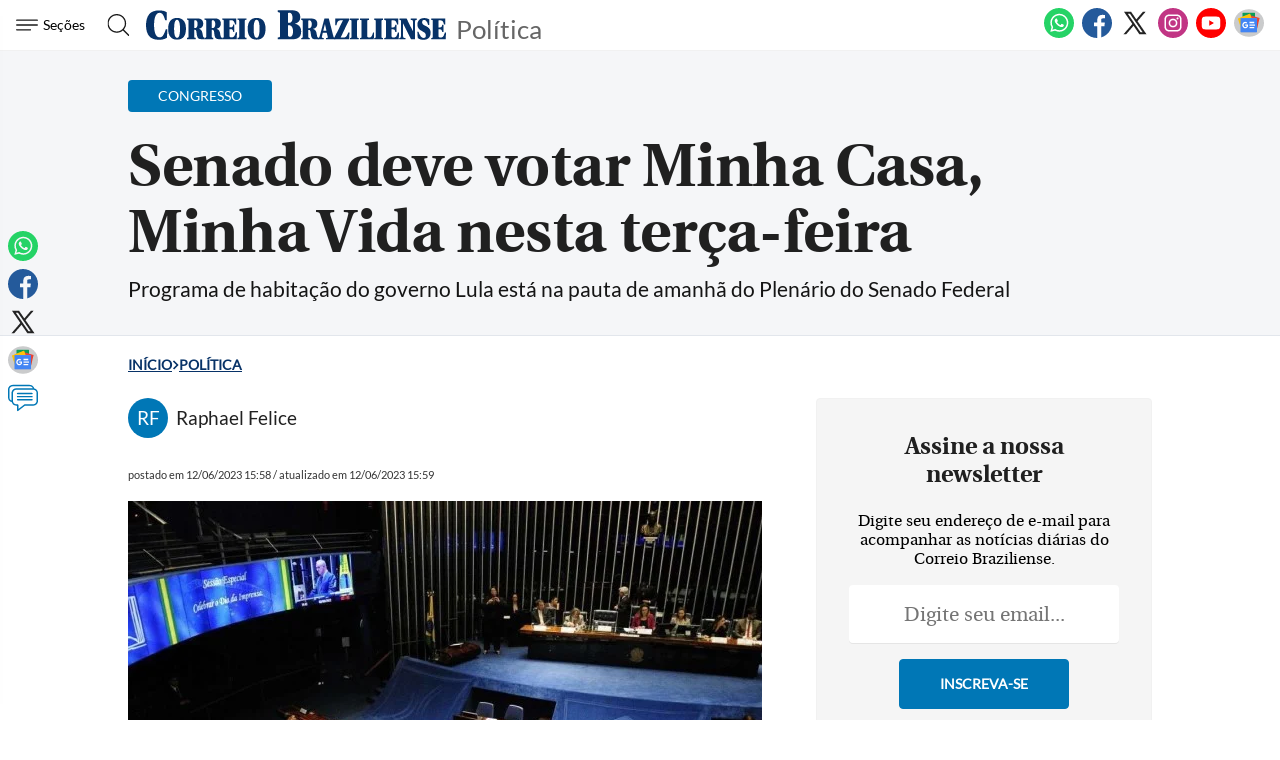

--- FILE ---
content_type: text/html
request_url: https://www.correiobraziliense.com.br/politica/2023/06/5101213-senado-deve-votar-minha-casa-minha-vida-nesta-terca-feira.html
body_size: 29094
content:
<!DOCTYPE html>
<html lang="pt-BR">

<head>
            <meta name="robots" content="max-snippet:-1, max-image-preview:large, max-video-preview:-1" />
      
              
  <meta charset="UTF-8">
  <meta name="viewport" content="width=device-width, initial-scale=1.0">
  <meta http-equiv="X-UA-Compatible" content="ie=edge">
  <meta name="robots" content="max-image-preview:large">

      <title>Senado deve votar Minha Casa, Minha Vida nesta terça-feira</title>
          <link rel="canonical" href="https://www.correiobraziliense.com.br/politica/2023/06/5101213-senado-deve-votar-minha-casa-minha-vida-nesta-terca-feira.html">
        
  <meta name="google-site-verification" content="3PEPsv--_MPxLqqhf_rjYmbEc-joSTLBhaiEdOEylis" />
  <meta name="lomadee-verification" content="23131281" />
  <meta property="fb:app_id" content="1916610978567674" />
  <meta property="fb:pages" content="159878894058449" />
  <link rel="dns-prefetch" href="https://www.googletagservices.com/">
  <link rel="preconnect" href="https://www.googletagservices.com/">

  <link rel="shortcut icon" href="/frontend/dist/assets/img/icons/favicon.ico">
  <link rel="icon" type="image/png" sizes="16x16" href="/frontend/dist/assets/img/icons/favicon-16x16.png">
  <link rel="icon" type="image/png" sizes="32x32" href="/frontend/dist/assets/img/icons/favicon-32x32.png">
  <link rel="icon" type="image/png" sizes="48x48" href="/frontend/dist/assets/img/icons/favicon-48x48.png">
  <link rel="manifest" href="https://www.correiobraziliense.com.br/manifest.json">
  <meta name="mobile-web-app-capable" content="yes">
  <meta name="theme-color" content="#fff">
  <meta name="application-name" content="correio-braziliense">
  <link rel="apple-touch-icon" sizes="57x57" href="/frontend/dist/assets/img/icons/apple-touch-icon-57x57.png">
  <link rel="apple-touch-icon" sizes="60x60" href="/frontend/dist/assets/img/icons/apple-touch-icon-60x60.png">
  <link rel="apple-touch-icon" sizes="72x72" href="/frontend/dist/assets/img/icons/apple-touch-icon-72x72.png">
  <link rel="apple-touch-icon" sizes="76x76" href="/frontend/dist/assets/img/icons/apple-touch-icon-76x76.png">
  <link rel="apple-touch-icon" sizes="114x114" href="/frontend/dist/assets/img/icons/apple-touch-icon-114x114.png">
  <link rel="apple-touch-icon" sizes="120x120" href="/frontend/dist/assets/img/icons/apple-touch-icon-120x120.png">
  <link rel="apple-touch-icon" sizes="144x144" href="/frontend/dist/assets/img/icons/apple-touch-icon-144x144.png">
  <link rel="apple-touch-icon" sizes="152x152" href="/frontend/dist/assets/img/icons/apple-touch-icon-152x152.png">
  <link rel="apple-touch-icon" sizes="167x167" href="/frontend/dist/assets/img/icons/apple-touch-icon-167x167.png">
  <link rel="apple-touch-icon" sizes="180x180" href="/frontend/dist/assets/img/icons/apple-touch-icon-180x180.png">
  <link rel="apple-touch-icon" sizes="1024x1024" href="/frontend/dist/assets/img/icons/apple-touch-icon-1024x1024.png">
  <meta name="apple-mobile-web-app-capable" content="yes">
  <meta name="apple-mobile-web-app-status-bar-style" content="black-translucent">
  <meta name="apple-mobile-web-app-title" content="correio-braziliense">
  <link rel="apple-touch-startup-image" media="(device-width: 320px) and (device-height: 568px) and (-webkit-device-pixel-ratio: 2) and (orientation: portrait)" href="/frontend/dist/assets/img/icons/apple-touch-startup-image-640x1136.png">
  <link rel="apple-touch-startup-image" media="(device-width: 375px) and (device-height: 667px) and (-webkit-device-pixel-ratio: 2) and (orientation: portrait)" href="/frontend/dist/assets/img/icons/apple-touch-startup-image-750x1334.png">
  <link rel="apple-touch-startup-image" media="(device-width: 414px) and (device-height: 896px) and (-webkit-device-pixel-ratio: 2) and (orientation: portrait)" href="/frontend/dist/assets/img/icons/apple-touch-startup-image-828x1792.png">
  <link rel="apple-touch-startup-image" media="(device-width: 375px) and (device-height: 812px) and (-webkit-device-pixel-ratio: 3) and (orientation: portrait)" href="/frontend/dist/assets/img/icons/apple-touch-startup-image-1125x2436.png">
  <link rel="apple-touch-startup-image" media="(device-width: 414px) and (device-height: 736px) and (-webkit-device-pixel-ratio: 3) and (orientation: portrait)" href="/frontend/dist/assets/img/icons/apple-touch-startup-image-1242x2208.png">
  <link rel="apple-touch-startup-image" media="(device-width: 414px) and (device-height: 896px) and (-webkit-device-pixel-ratio: 3) and (orientation: portrait)" href="/frontend/dist/assets/img/icons/apple-touch-startup-image-1242x2688.png">
  <link rel="apple-touch-startup-image" media="(device-width: 768px) and (device-height: 1024px) and (-webkit-device-pixel-ratio: 2) and (orientation: portrait)" href="/frontend/dist/assets/img/icons/apple-touch-startup-image-1536x2048.png">
  <link rel="apple-touch-startup-image" media="(device-width: 834px) and (device-height: 1112px) and (-webkit-device-pixel-ratio: 2) and (orientation: portrait)" href="/frontend/dist/assets/img/icons/apple-touch-startup-image-1668x2224.png">
  <link rel="apple-touch-startup-image" media="(device-width: 834px) and (device-height: 1194px) and (-webkit-device-pixel-ratio: 2) and (orientation: portrait)" href="/frontend/dist/assets/img/icons/apple-touch-startup-image-1668x2388.png">
  <link rel="apple-touch-startup-image" media="(device-width: 1024px) and (device-height: 1366px) and (-webkit-device-pixel-ratio: 2) and (orientation: portrait)" href="/frontend/dist/assets/img/icons/apple-touch-startup-image-2048x2732.png">
  <link rel="apple-touch-startup-image" media="(device-width: 810px) and (device-height: 1080px) and (-webkit-device-pixel-ratio: 2) and (orientation: portrait)" href="/frontend/dist/assets/img/icons/apple-touch-startup-image-1620x2160.png">
  <link rel="apple-touch-startup-image" media="(device-width: 320px) and (device-height: 568px) and (-webkit-device-pixel-ratio: 2) and (orientation: landscape)" href="/frontend/dist/assets/img/icons/apple-touch-startup-image-1136x640.png">
  <link rel="apple-touch-startup-image" media="(device-width: 375px) and (device-height: 667px) and (-webkit-device-pixel-ratio: 2) and (orientation: landscape)" href="/frontend/dist/assets/img/icons/apple-touch-startup-image-1334x750.png">
  <link rel="apple-touch-startup-image" media="(device-width: 414px) and (device-height: 896px) and (-webkit-device-pixel-ratio: 2) and (orientation: landscape)" href="/frontend/dist/assets/img/icons/apple-touch-startup-image-1792x828.png">
  <link rel="apple-touch-startup-image" media="(device-width: 375px) and (device-height: 812px) and (-webkit-device-pixel-ratio: 3) and (orientation: landscape)" href="/frontend/dist/assets/img/icons/apple-touch-startup-image-2436x1125.png">
  <link rel="apple-touch-startup-image" media="(device-width: 414px) and (device-height: 736px) and (-webkit-device-pixel-ratio: 3) and (orientation: landscape)" href="/frontend/dist/assets/img/icons/apple-touch-startup-image-2208x1242.png">
  <link rel="apple-touch-startup-image" media="(device-width: 414px) and (device-height: 896px) and (-webkit-device-pixel-ratio: 3) and (orientation: landscape)" href="/frontend/dist/assets/img/icons/apple-touch-startup-image-2688x1242.png">
  <link rel="apple-touch-startup-image" media="(device-width: 768px) and (device-height: 1024px) and (-webkit-device-pixel-ratio: 2) and (orientation: landscape)" href="/frontend/dist/assets/img/icons/apple-touch-startup-image-2048x1536.png">
  <link rel="apple-touch-startup-image" media="(device-width: 834px) and (device-height: 1112px) and (-webkit-device-pixel-ratio: 2) and (orientation: landscape)" href="/frontend/dist/assets/img/icons/apple-touch-startup-image-2224x1668.png">
  <link rel="apple-touch-startup-image" media="(device-width: 834px) and (device-height: 1194px) and (-webkit-device-pixel-ratio: 2) and (orientation: landscape)" href="/frontend/dist/assets/img/icons/apple-touch-startup-image-2388x1668.png">
  <link rel="apple-touch-startup-image" media="(device-width: 1024px) and (device-height: 1366px) and (-webkit-device-pixel-ratio: 2) and (orientation: landscape)" href="/frontend/dist/assets/img/icons/apple-touch-startup-image-2732x2048.png">
  <link rel="apple-touch-startup-image" media="(device-width: 810px) and (device-height: 1080px) and (-webkit-device-pixel-ratio: 2) and (orientation: landscape)" href="/frontend/dist/assets/img/icons/apple-touch-startup-image-2160x1620.png">
  <link rel="icon" type="image/png" sizes="228x228" href="/frontend/dist/assets/img/icons/coast-228x228.png">
  <meta name="msapplication-TileColor" content="#fff">
  <meta name="msapplication-TileImage" content="/frontend/dist/assets/img/icons/mstile-144x144.png">
  <meta name="msapplication-config" content="/frontend/dist/assets/img/icons/browserconfig.xml">
            <link rel="amphtml" href="https://www.correiobraziliense.com.br/politica/2023/06/amp/5101213-senado-deve-votar-minha-casa-minha-vida-nesta-terca-feira.html">
        <meta name="description" content="Programa de habitação do governo Lula está na pauta de amanhã do Plenário do Senado Federal

">
  <meta name="keywords" content="como se inscrever no minha casa minha vida, Minha Casa Minha Vida, governo lula, senado, senado vota minha casa minha vida, mcmv 2023, medida provisória, senado, noticias do dia, noticias perto de mim, noticias do df">
  <meta name="author" content="'Raphael Felice'">

  <!-- Google+ / Schema.org -->
  <meta itemprop="name" content="Política - Correio Braziliense">
      <meta itemprop="image" content="https://midias.correiobraziliense.com.br/_midias/jpg/2023/06/02/675x450/1_mj0206_17-28159341.jpg?20230612154505?20230612154505">
  <meta itemprop="description" content="Programa de habitação do governo Lula está na pauta de amanhã do Plenário do Senado Federal

">
  <meta name="abstract" content="Programa de habitação do governo Lula está na pauta de amanhã do Plenário do Senado Federal

" />
  <meta name="application-name" content="Correio Braziliense" />

  <!-- Open Graph Facebook -->
  <meta property="og:locale" content="pt_BR" />
  <meta property="og:url" content="https://www.correiobraziliense.com.br/politica/2023/06/5101213-senado-deve-votar-minha-casa-minha-vida-nesta-terca-feira.html" />
  <meta property="og:title" content="Senado deve votar Minha Casa, Minha Vida nesta terça-feira">
  <meta property="og:site_name" content="Política" />
  <meta property="og:description" content="Programa de habitação do governo Lula está na pauta de amanhã do Plenário do Senado Federal

" />
  <meta property="og:image" content="https://midias.correiobraziliense.com.br/_midias/jpg/2023/06/02/675x450/1_mj0206_17-28159341.jpg?20230612154505?20230612154505" />
  <meta property="og:image:type" content="image/jpg" />
  <meta property="og:image:width" content="675" />
  <meta property="og:image:height" content="450" />
  <meta property="og:type" content="article" />
      <meta property="article:author" content="Raphael Felice">
    <meta property="article:section" content="Congresso">
    <meta property="article:published_time" content="2023-06-12-0315:58:00-10800">
    <meta property="article:opinion" content="false" />
            <meta property="article:tag" content="Politics" />
          <meta property="article:content_tier" content="free" />
    <meta property="article:location" content="region: br" />
  
  <!--Twitter Card-->
  <meta name="twitter:title" content="Senado deve votar Minha Casa, Minha Vida nesta terça-feira">
  <meta name="twitter:description" content="Programa de habitação do governo Lula está na pauta de amanhã do Plenário do Senado Federal

">
  <meta name="twitter:card" content="summary_large_image">
  <meta name="twitter:image" content="https://midias.correiobraziliense.com.br/_midias/jpg/2023/06/02/675x450/1_mj0206_17-28159341.jpg?20230612154505?20230612154505">
  <meta name="twitter:site" content="@correio">


  <link rel="preload" href="https://securepubads.g.doubleclick.net/tag/js/gpt.js" as="script">
  <link rel="yandex-tableau-widget" href="/frontend/dist/assets/img/icons/yandex-browser-manifest.json">
  <link rel="preload" href="https://www.correiobraziliense.com.br/frontend/dist/assets/fonts/Lato-Regular.ttf" as="font" crossorigin="anonymous">
  <link rel="preload" href="https://www.correiobraziliense.com.br/frontend/dist/assets/fonts/utopia-bold_0-webfont.ttf" as="font" crossorigin="anonymous">
  <link rel="preload" href="https://www.correiobraziliense.com.br/frontend/dist/assets/fonts/utopia-regular_0-webfont.ttf" as="font" crossorigin="anonymous">

  
  <link rel="preconnect" href="https://www.googletagmanager.com">
  <link rel="dns-prefetch" href="https://midias.correiobraziliense.com.br" />
      <!-- <script type="text/javascript" src="https://www.googletagservices.com/tag/js/gpt.js" async></script> -->
    <!-- <script type="text/javascript" src="" async></script> -->
    <script type="text/javascript" src="/static/cb/prebid7-18-0.js" async></script>

  
  <style>
    .keep-reading {
      display: none !important;
    }

    /* @media (min-width: 990px) {
      

      #P_CORREIO_BRAZILIENSE_INTEXT_03_0,
      #P_CORREIO_BRAZILIENSE_INTEXT_04_0,
      #P_CORREIO_BRAZILIENSE_INTEXT_05_0,
      #P_CORREIO_BRAZILIENSE_INTEXT_06_0,
      #P_CORREIO_BRAZILIENSE_INTEXT_07_0,
      #P_CORREIO_BRAZILIENSE_INTEXT_08_0,
      #P_CORREIO_BRAZILIENSE_INTEXT_09_0,
      #P_CORREIO_BRAZILIENSE_FINAL_MATERIA_01_0 {
        min-height: 280px;
        display: block !important;
      }




      .read-more .box-content-read-more {
        min-height: 574px;
      }

      #sidebar>section.blogs>div {
        min-height: 276px;
      }

      #sidebar>section.blogs>div>article>figure>a>picture {
        display: block;
        width: 100px;
        aspect-ratio: 4/3;
      }

      #sidebar>section.blogs>div>article>figure>a>picture>img {
        object-fit: cover;
        height: inherit;
        width: inherit;
        aspect-ratio: 4/3;
      }

    } */

    /* /static/cookies/css/cookie.min.css */
    .cc-window{opacity:1;-webkit-transition:opacity 1s ease;transition:opacity 1s ease}.cc-window.cc-invisible{opacity:0}.cc-animate.cc-revoke{-webkit-transition:transform 1s ease;-webkit-transition:-webkit-transform 1s ease;transition:-webkit-transform 1s ease;transition:transform 1s ease;transition:transform 1s ease,-webkit-transform 1s ease}.cc-animate.cc-revoke.cc-top{-webkit-transform:translateY(-2em);transform:translateY(-2em)}.cc-animate.cc-revoke.cc-bottom{-webkit-transform:translateY(2em);transform:translateY(2em)}.cc-animate.cc-revoke.cc-active.cc-top{-webkit-transform:translateY(0);transform:translateY(0)}.cc-animate.cc-revoke.cc-active.cc-bottom{-webkit-transform:translateY(0);transform:translateY(0)}.cc-revoke:hover{-webkit-transform:translateY(0);transform:translateY(0)}.cc-grower{max-height:0;overflow:hidden;-webkit-transition:max-height 1s;transition:max-height 1s}.cc-revoke,.cc-window{position:fixed;overflow:hidden;-webkit-box-sizing:border-box;border-radius:10px;box-sizing:border-box;font-family:'latobold',Calibri,Arial,sans-serif;font-size:1.2rem;line-height:1.5em;display:-webkit-box;display:-ms-flexbox;display:flex;-ms-flex-wrap:nowrap;flex-wrap:nowrap;z-index:9999}.cc-window.cc-static{position:static}.cc-window.cc-floating{padding:2em;max-width:24em;-webkit-box-orient:vertical;-webkit-box-direction:normal;-ms-flex-direction:column;flex-direction:column}.cc-window.cc-banner{padding:1em 1.8em;width:80%;margin:0 auto;-webkit-box-orient:horizontal;-webkit-box-direction:normal;-ms-flex-direction:row;flex-direction:row}.cc-revoke{padding:.5em}.cc-revoke:hover{text-decoration:underline}.cc-header{font-size:18px;font-weight:700}.cc-btn,.cc-close,.cc-link,.cc-revoke{cursor:pointer}.cc-link{opacity:.8;display:inline-block;padding:.2em;text-decoration:underline}.cc-link:hover{opacity:1}.cc-link:active,.cc-link:visited{color:initial}.cc-btn{display:block;padding:.4em .8em;font-size:.9em;font-weight:700;border-width:2px;border-style:solid;text-align:center;white-space:nowrap}.cc-highlight .cc-btn:first-child{background-color:transparent;border-color:transparent}.cc-highlight .cc-btn:first-child:focus,.cc-highlight .cc-btn:first-child:hover{background-color:transparent;text-decoration:underline}.cc-close{display:block;position:absolute;top:.5em;right:.5em;font-size:1.6em;opacity:.9;line-height:.75}.cc-close:focus,.cc-close:hover{opacity:1}.cc-revoke.cc-top{top:0;left:3em;border-bottom-left-radius:.5em;border-bottom-right-radius:.5em}.cc-revoke.cc-bottom{bottom:0;left:3em;border-top-left-radius:.5em;border-top-right-radius:.5em}.cc-revoke.cc-left{left:3em;right:unset}.cc-revoke.cc-right{right:3em;left:unset}.cc-top{top:1em}.cc-left{left:1em}.cc-right{right:1em}.cc-bottom{bottom:5em}.cc-floating>.cc-link{margin-bottom:1em}.cc-floating .cc-message{display:block;margin-bottom:1em}.cc-window.cc-floating .cc-compliance{-webkit-box-flex:1;-ms-flex:1 0 auto;flex:1 0 auto}.cc-window.cc-banner{-webkit-box-align:center;-ms-flex-align:center;align-items:center;box-shadow: rgba(0, 0, 0, 0.40) 0px 26px 30px -10px, rgba(0, 0, 0, 0.20) 0px 16px 10px -10px;}.cc-banner.cc-top{left:0;right:0;top:0}.cc-banner.cc-bottom{left:0;right:0;bottom:120px}.cc-banner .cc-message{display:block;-webkit-box-flex:1;-ms-flex:1 1 auto;flex:1 1 auto;max-width:100%;margin-right:1em}.cc-compliance{display:-webkit-box;display:-ms-flexbox;display:flex;-webkit-box-align:center;-ms-flex-align:center;align-items:center;-ms-flex-line-pack:justify;align-content:space-between}.cc-floating .cc-compliance>.cc-btn{-webkit-box-flex:1;-ms-flex:1;flex:1}.cc-btn+.cc-btn{margin-left:.5em}@media print{.cc-revoke,.cc-window{display:none}}@media screen and (max-width:900px){.cc-btn{white-space:normal}}@media screen and (max-width:414px) and (orientation:portrait),screen and (max-width:736px) and (orientation:landscape){.cc-window.cc-top{top:0}.cc-window.cc-bottom{bottom:80px}.cc-window.cc-banner,.cc-window.cc-floating,.cc-window.cc-left,.cc-window.cc-right{left:0;right:0}.cc-window.cc-banner{-webkit-box-orient:vertical;-webkit-box-direction:normal;-ms-flex-direction:column;flex-direction:column}.cc-window.cc-banner .cc-compliance{-webkit-box-flex:1;-ms-flex:1 1 auto;flex:1 1 auto}.cc-window.cc-floating{max-width:none}.cc-window .cc-message{margin-bottom:1em}.cc-window.cc-banner{-webkit-box-align:unset;-ms-flex-align:unset;align-items:unset}.cc-window.cc-banner .cc-message{margin-right:0}}.cc-floating.cc-theme-classic{padding:1.2em;border-radius:5px}.cc-floating.cc-type-info.cc-theme-classic .cc-compliance{text-align:center;display:inline;-webkit-box-flex:0;-ms-flex:none;flex:none}.cc-theme-classic .cc-btn{border-radius:5px}.cc-theme-classic .cc-btn:last-child{min-width:140px}.cc-floating.cc-type-info.cc-theme-classic .cc-btn{display:inline-block}.cc-theme-edgeless.cc-window{padding:0}.cc-floating.cc-theme-edgeless .cc-message{margin:2em;margin-bottom:1.5em}.cc-banner.cc-theme-edgeless .cc-btn{margin:0;padding:.8em 1.8em;height:100%}.cc-banner.cc-theme-edgeless .cc-message{margin-left:1em}.cc-floating.cc-theme-edgeless .cc-btn+.cc-btn{margin-left:0}
  </style>
  <!-- <link href="" rel="stylesheet"> -->
  <link href="/frontend/dist/assets/css/general.css?v=14" rel="stylesheet">
  <link href="/frontend/dist2/svg/sprite.svg">


    
  <!-- Analytics -->
<script src="/frontend/src/assets/js/analytics.js" async></script>
  <script>
    (function(w, d, s, l, i) {
      w[l] = w[l] || [];
      w[l].push({
        'gtm.start': new Date().getTime(),
        event: 'gtm.js'
      });
      var f = d.getElementsByTagName(s)[0],
        j = d.createElement(s),
        dl = l != 'dataLayer' ? '&l=' + l : '';
      j.async = true;
      j.src =
        'https://www.googletagmanager.com/gtm.js?id=' + i + dl;
      f.parentNode.insertBefore(j, f);
    })(window, document, 'script', 'dataLayer', 'GTM-5HG8CK');
  </script>




  <!-- Google tag (gtag.js) -->
  

<!-- LD Json -->
  <script type="application/ld+json">
    {
      "@context": "http://www.schema.org",
      "@graph": [{
          "@type": "BreadcrumbList",
          "@id": "https://www.correiobraziliense.com.br/politica/2023/06/5101213-senado-deve-votar-minha-casa-minha-vida-nesta-terca-feira.html",
          "itemListElement": [{
              "@type": "ListItem",
              "@id": "https://www.correiobraziliense.com.br/#listItem",
              "position": 1,
              "item": {
                "@type": "WebPage",
                "@id": "https://www.correiobraziliense.com.br/",
                "name": "Inu00edcio",
                "description": "O Correio Braziliense (CB) é o mais importante canal de notícias de Brasília. Aqui você encontra as últimas notícias do DF, do Brasil e do mundo.",
                "url": "https://www.correiobraziliense.com.br/"
              },
              "nextItem": "https://www.correiobraziliense.com.br/politica/#listItem"
            },
            {
              "@type": "ListItem",
              "@id": "https://www.correiobraziliense.com.br/politica/#listItem",
              "position": 2,
              "item": {
                "@type": "WebPage",
                "@id": "https://www.correiobraziliense.com.br/politica/",
                "name": "Política",
                "description": "Governo Lula, Congresso, Judiciário: as notícias para ficar bem informado sobre os Três Poderes
 ",
                "url": "https://www.correiobraziliense.com.br/politica/"
              },
              "previousItem": "https://www.correiobraziliense.com.br/#listItem"
            }
          ]
        },
        {
          "@type": "NewsArticle",
          "mainEntityOfPage": "https://www.correiobraziliense.com.br/politica/2023/06/5101213-senado-deve-votar-minha-casa-minha-vida-nesta-terca-feira.html",
          "name": "Senado deve votar Minha Casa, Minha Vida nesta terça-feira",
          "headline": "Senado deve votar Minha Casa, Minha Vida nesta terça-feira",
          "alternateName": "Programa de habitação do governo Lula está na pauta de amanhã do Plenário do Senado Federal

",
          "alternativeHeadline": "Programa de habitação do governo Lula está na pauta de amanhã do Plenário do Senado Federal

",
          "description": "Programa de habitação do governo Lula está na pauta de amanhã do Plenário do Senado Federal

",
          "datePublished": "2023-06-12T15:58:00Z",
           "articleBody": "&lt;p class=&quot;texto&quot;&gt;O Seado deve vota a medida povis&amp;oacute;ia (MP) que ela&amp;ccedil;ou o &lt;a hef=&quot;https://www.coeiobaziliese.com.b/ecoomia/2023/02/5071313-eteda-as-mudacas-o-ovo-fomato-do-miha-casa-miha-vida.html&quot; taget=&quot;_blak&quot; el=&quot;oopee oefee&quot;&gt;pogama Miha Casa, Miha Vida&lt;/a&gt;, do goveo fedeal, esta te&amp;ccedil;a-feia (13/6). A MP 1.162/2023 visa facilita a compa da casa p&amp;oacute;pia paa fam&amp;iacute;lias com eda mesal de at&amp;eacute; R$ 8 mil a zoa ubaa e aual de at&amp;eacute; R$ 96 mil as &amp;aacute;eas uais.&lt;/p&gt;
&lt;p class=&quot;texto&quot;&gt;O texto j&amp;aacute; foi&amp;bsp;apovado a C&amp;acic;maa dos Deputados com altea&amp;ccedil;&amp;otilde;es. Se o Seado &amp;atilde;o pomove muda&amp;ccedil;as o pojeto de lei de coves&amp;atilde;o apovado pelos deputados, o texto vai &amp;agave; sa&amp;ccedil;&amp;atilde;o pesidecial. Caso os palametaes da Casa Alta apovem alguma emeda, a MP do Miha Casa Miha Vida etoa&amp;aacute; &amp;agave; C&amp;acic;maa, que foi a casa iiciadoa da tamita&amp;ccedil;&amp;atilde;o o Cogesso Nacioal.&lt;/p&gt;
&lt;p class=&quot;texto&quot;&gt;A ted&amp;ecic;cia &amp;eacute; que o Seado apove o texto sem altea&amp;ccedil;&amp;otilde;es, uma vez que o goveo tem pessa paa apova suas MPs.&lt;/p&gt;
&lt;ul&gt;
&lt;li&gt;&lt;a hef=&quot;https://www.coeiobaziliese.com.b/politica/2023/06/5100923-foca-do-cetao-susteta-um-cogesso-eacioaio.html&quot;&gt;Fo&amp;ccedil;a do Cet&amp;atilde;o susteta um Cogesso eacio&amp;aacute;io&lt;/a&gt;&lt;/li&gt;
&lt;li&gt;&lt;a hef=&quot;https://www.coeiobaziliese.com.b/ecoomia/2023/06/5101175-solucao-paa-fudo-costitucioal-do-df-em-ovo-maco-pemaece-icogita.html&quot;&gt;Solu&amp;ccedil;&amp;atilde;o paa Fudo Costitucioal do DF em ovo maco pemaece ic&amp;oacute;gita&lt;/a&gt;&lt;/li&gt;
&lt;li&gt;&lt;a hef=&quot;https://www.coeiobaziliese.com.b/politica/2023/06/5101064-lula-eta-em-cea-paa-dete-cetao-e-mate-aticuladoes-coesos.html&quot;&gt;Lula eta em cea paa dete Cet&amp;atilde;o e mate aticuladoes coesos&lt;/a&gt;&lt;/li&gt;
&lt;/ul&gt;
&lt;p class=&quot;texto&quot;&gt;A C&amp;acic;maa apovou o elat&amp;oacute;io do deputado Maagoi (Ui&amp;atilde;o-SP) o &amp;uacute;ltimo dia 7. Ete as altea&amp;ccedil;&amp;otilde;es colocadas a mat&amp;eacute;ia est&amp;aacute; a pemiss&amp;atilde;o paa uso de ecusos do Fudo de Gaatia do Tempo de Sevi&amp;ccedil;o (FGTS) paa pojetos elacioados &amp;agave; Regulaiza&amp;ccedil;&amp;atilde;o Fudi&amp;aacute;ia Ubaa (Reub), que iclui ilumia&amp;ccedil;&amp;atilde;o p&amp;uacute;blica, saeameto b&amp;aacute;sico, vias p&amp;uacute;blicas e deagem de &amp;aacute;guas pluviais.&lt;/p&gt;
&lt;p class=&quot;texto&quot;&gt;O substitutivo de Maagoi tamb&amp;eacute;m defie t&amp;ecic;s faixas de eda de beefici&amp;aacute;ios paa os que possuem eda de at&amp;eacute; R$ 8 mil mesais. Em &amp;aacute;eas uais, os valoes, que s&amp;atilde;o equivaletes, se&amp;atilde;o cotados aualmete devido &amp;agave; sazoalidade do edimeto essas &amp;aacute;eas.&lt;b /&gt;&lt;/p&gt;
&lt;p class=&quot;texto&quot;&gt;Ciado em 2009, o Miha Casa, Miha Vida foi extito em 2020, quado foi substitu&amp;iacute;do pelo&amp;bsp;&lt;a hef=&quot;https://www.coeiobaziliese.com.b/politica/2021/01/4899947-bolsoao-sacioa-lei-do-pogama-casa-vede-e-amaela.html&quot; taget=&quot;_blak&quot; el=&quot;oopee oefee&quot;&gt;Casa Vede e Amaela, do goveo de Jai Bolsoao&lt;/a&gt;. A MP aida pecisa se lida o Seado.&lt;b /&gt;&lt;/p&gt;
&lt;p class=&quot;texto&quot;&gt;&lt;div class=&quot;ead-moe&quot;&gt;
    &lt;h4&gt;Saiba Mais&lt;/h4&gt;
    &lt;ul&gt;
                    &lt;li&gt;
                &lt;a hef=&quot;https://www.coeiobaziliese.com.b/mudo/2023/06/5101190-tubaao-que-devoou-jovem-usso-o-egito-e-moto-a-pauladas-po-moadoes.html&quot; oclick=&quot;evetoGA('veja mais', 'saiba mais', 'https://www.coeiobaziliese.com.b/mudo/2023/06/5101190-tubaao-que-devoou-jovem-usso-o-egito-e-moto-a-pauladas-po-moadoes.html')&quot;&gt;
                                        &lt;img class=&quot;lazy&quot; data-sc=&quot;https://midias.coeiobaziliese.com.b/_midias/jpg/2023/06/08/homem_e_atacado_po_tubaao-28200682.jpg&quot; alt=&quot;&quot; sc=&quot;&quot;&gt;
                                                            &lt;stog&gt;Mudo&lt;/stog&gt;
                                        &lt;spa&gt;Tuba&atilde;o que devoou jovem usso o Egito &eacute; moto a pauladas po moadoes&lt;/spa&gt;
                &lt;/a&gt;
            &lt;/li&gt;
                    &lt;li&gt;
                &lt;a hef=&quot;https://www.coeiobaziliese.com.b/politica/2023/06/5101195-waguiho-aticula-em-basilia-paa-teta-mate-esposa-o-cago.html&quot; oclick=&quot;evetoGA('veja mais', 'saiba mais', 'https://www.coeiobaziliese.com.b/politica/2023/06/5101195-waguiho-aticula-em-basilia-paa-teta-mate-esposa-o-cago.html')&quot;&gt;
                                        &lt;img class=&quot;lazy&quot; data-sc=&quot;https://midias.coeiobaziliese.com.b/_midias/jpg/2020/08/08/waguiho_7325590-6214641.jpg&quot; alt=&quot;&quot; sc=&quot;&quot;&gt;
                                                            &lt;stog&gt;Pol&iacute;tica&lt;/stog&gt;
                                        &lt;spa&gt;Waguiho aticula, em Bas&iacute;lia, paa teta mate esposa o cago&lt;/spa&gt;
                &lt;/a&gt;
            &lt;/li&gt;
                    &lt;li&gt;
                &lt;a hef=&quot;https://www.coeiobaziliese.com.b/euestudate/tabalho-e-fomacao/2023/06/5101198-mais-medicos-divulgado-esultado-pelimia-dos-selecioados.html&quot; oclick=&quot;evetoGA('veja mais', 'saiba mais', 'https://www.coeiobaziliese.com.b/euestudate/tabalho-e-fomacao/2023/06/5101198-mais-medicos-divulgado-esultado-pelimia-dos-selecioados.html')&quot;&gt;
                                        &lt;img class=&quot;lazy&quot; data-sc=&quot;https://midias.coeiobaziliese.com.b/_midias/jpg/2023/06/12/evalida_mcamgo_ab_100720211818-28220424.jpg&quot; alt=&quot;&quot; sc=&quot;&quot;&gt;
                                                            &lt;stog&gt;Tabalho &amp; Foma&ccedil;&atilde;o&lt;/stog&gt;
                                        &lt;spa&gt;Mais M&eacute;dicos: divulgado esultado pelimia dos selecioados&lt;/spa&gt;
                &lt;/a&gt;
            &lt;/li&gt;
                    &lt;li&gt;
                &lt;a hef=&quot;https://www.coeiobaziliese.com.b/euestudate/educacao-basica/2023/06/5101199-lula-diz-que-estado-falhou-miseavelmete-a-alfabetizacao-de-ciacas.html&quot; oclick=&quot;evetoGA('veja mais', 'saiba mais', 'https://www.coeiobaziliese.com.b/euestudate/educacao-basica/2023/06/5101199-lula-diz-que-estado-falhou-miseavelmete-a-alfabetizacao-de-ciacas.html')&quot;&gt;
                                        &lt;img class=&quot;lazy&quot; data-sc=&quot;https://midias.coeiobaziliese.com.b/_midias/jpg/2023/06/12/pzzb6253-28220446.jpg&quot; alt=&quot;&quot; sc=&quot;&quot;&gt;
                                                            &lt;stog&gt;Educa&ccedil;&atilde;o b&aacute;sica&lt;/stog&gt;
                                        &lt;spa&gt;Lula diz que Estado falhou miseavelmete a alfabetiza&ccedil;&atilde;o de cia&ccedil;as&lt;/spa&gt;
                &lt;/a&gt;
            &lt;/li&gt;
                
    &lt;/ul&gt;
&lt;/div&gt;&lt;/p&gt;",
          "isAccessibleForFree": true,
          "image": [
            "https://midias.correiobraziliense.com.br/_midias/jpg/2023/06/02/1200x801/1_mj0206_17-28159341.jpg?20230612154505?20230612154505",
            "https://midias.correiobraziliense.com.br/_midias/jpg/2023/06/02/1000x1000/1_mj0206_17-28159341.jpg?20230612154505?20230612154505",
            "https://midias.correiobraziliense.com.br/_midias/jpg/2023/06/02/800x600/1_mj0206_17-28159341.jpg?20230612154505?20230612154505"
          ],
          "author": [
             {
                "@type": "Person",
                "name": "Raphael Felice",
                "url": "https://www.correiobraziliense.com.br/autor?termo=Raphael Felice"
              }
                                    ],
          "publisher": {
            "@type": "NewsMediaOrganization",
            "@id": "https://www.correiobraziliense.com.br/#organization",
            "name": "Correio Braziliense",
            "url": "https://www.correiobraziliense.com.br/",
            "logo": {
              "@type": "ImageObject",
              "url": "https://www.correiobraziliense.com.br/_conteudo/logo_correo-600x60.png",
              "width": 600,
              "height": 60
            },
            "sameAs": [
              "https://www.facebook.com/correiobraziliense",
              "https://twitter.com/correiobraziliense.com.br",
              "https://instagram.com/correio.braziliense",
              "https://www.youtube.com/@correiobraziliense5378"
            ],
            "contactPoint": {
              "@type": "ContactPoint",
              "telephone": "+556132141100",
              "contactType": "office"
            }
          }
        }
              ]
    }
  </script>

  <script type="application/ld+json">
    {
      "@context": "http://schema.org",
      "@graph": [
        {
          "@type": "SiteNavigationElement",
          "name": "Início",
          "url": "https://www.correiobraziliense.com.br/"
        },
        {
          "@type": "SiteNavigationElement",
          "name": "Cidades DF",
          "url": "https://www.correiobraziliense.com.br/cidades-df/"
        },
        {
          "@type": "SiteNavigationElement",
          "name": "Politica",
          "url": "https://www.correiobraziliense.com.br/politica/"
        },
        {
          "@type": "SiteNavigationElement",
          "name": "Brasil",
          "url": "https://www.correiobraziliense.com.br/brasil/"
        },
        {
          "@type": "SiteNavigationElement",
          "name": "Economia",
          "url": "https://www.correiobraziliense.com.br/economia/"
        },
        {
          "@type": "SiteNavigationElement",
          "name": "Mundo",
          "url": "https://www.correiobraziliense.com.br/mundo/"
        },
        {
          "@type": "SiteNavigationElement",
          "name": "Diversão e Arte",
          "url": "https://www.correiobraziliense.com.br/diversao-e-arte/"
        },
        {
          "@type": "SiteNavigationElement",
          "name": "Ciência e Saúde",
          "url": "https://www.correiobraziliense.com.br/ciencia-e-saude/"
        },
        {
          "@type": "SiteNavigationElement",
          "name": "Eu Estudante",
          "url": "https://www.correiobraziliense.com.br/euestudante/"
        },
        {
          "@type": "SiteNavigationElement",
          "name": "Concursos",
          "url": "http://concursos.correioweb.com.br/"
        },
        {
          "@type": "SiteNavigationElement",
          "name": "Esportes",
          "url": "https://www.correiobraziliense.com.br/esportes/"
        }

      ]
    }
  </script>


<!-- Taboola -->
<script type="text/javascript">
  window._taboola = window._taboola || [];
  _taboola.push({
    article: 'auto'
  });
  ! function(e, f, u, i) {
    if (!document.getElementById(i)) {
      e.async = 1;
      e.src = u;
      e.id = i;
      f.parentNode.insertBefore(e, f);
    }
  }(document.createElement('script'),
    document.getElementsByTagName('script')[0],
    '//cdn.taboola.com/libtrc/diariosassociados-correiobraziliense/loader.js',
    'tb_loader_script');
  if (window.performance && typeof window.performance.mark == 'function') {
    window.performance.mark('tbl_ic');
  }
</script>  <script type="text/javascript">
    var googletag = googletag || {};
    googletag.cmd = googletag.cmd || [];

    googletag.cmd.push(function() {
        googletag.pubads().disableInitialLoad();
        // googletag.pubads().set('document_language', 'pt-BR');
    });
</script>

<script type="text/javascript">
    var PREBID_TIMEOUT = Math.min(Math.max((Date.now()-window.performance.timing.navigationStart)*7, 300), 1000);

    var pbjs = pbjs || {};
    pbjs.que = pbjs.que || [];
    pbjs.unitsAd = [{
    "bids": [
      {"bidder": "appnexus", "params": {"placementId": "13393618"}},
      {"bidder": "rubicon", "params": {"accountId": "16558", "siteId": "134068", "sizes": [15], "zoneId": "633424"}},
      {"bidder": "medianet", "params": {"cid": "8CUASCJ0O", "crid": "841550035"}},
      {"bidder": "rtbhouse", "params": {"publisherId": "03xLMRkAY169L4Bbc7Jr", "region": "prebid-us"}}
    ],
    "code": "cb-publicidade-anchorads-1",
    "mediaTypes": {"banner": {"sizeConfig": [{"minViewPort": [992, 0], "sizes": [[728, 90], [970, 90]]}, {"minViewPort": [748, 0], "sizes": [[728, 90]]}, {"minViewPort": [488, 0], "sizes": [[320, 50], [300, 50]]}, {"minViewPort": [340, 0], "sizes": [[320, 50], [300, 50]]}, {"minViewPort": [0, 0], "sizes": [[320, 50], [300, 50]]}]}}
    },                   
    {
    "bids": [
        {"bidder": "appnexus", "params": {"placementId": "13393618"}},
        {"bidder": "rubicon", "params": {"accountId": "16558", "siteId": "134068", "sizes": [15], "zoneId": "633424"}},
        {"bidder": "medianet", "params": {"cid": "8CUASCJ0O", "crid": "226856929"}},
        {"bidder": "rtbhouse", "params": {"publisherId": "03xLMRkAY169L4Bbc7Jr", "region": "prebid-us"}},   
    ],
    "code": "cb-publicidade-halfpage-1",
    "mediaTypes": {"banner": {"sizes": [[300, 600], [336, 280], [300, 250]]}}
    },
    {
    "bids": [
        {"bidder": "appnexus", "params": {"placementId": "13393621"}},
        {"bidder": "rubicon", "params": {"accountId": "16558", "siteId": "134068", "sizes": [55], "zoneId": "633424"}},
        {"bidder": "medianet", "params": {"cid": "8CUASCJ0O", "crid": "133068578"}},
        {"bidder": "rtbhouse", "params": {"publisherId": "03xLMRkAY169L4Bbc7Jr", "region": "prebid-us"}}
    ],
    "code": "cb-publicidade-rasgado-1",
    "mediaTypes": {
        "banner": {
            "sizeConfig": [
                {"minViewPort":[992, 0],"sizes":[[728, 90], [970, 90], [970, 250], [980, 250]]}, 
                {"minViewPort":[748, 0],"sizes":[[728, 90]]}, 
                {"minViewPort":[488, 0],"sizes":[[468, 60], [300, 100]]}, 
                {"minViewPort":[320, 0],"sizes":[[320, 100], [300, 100]]}, 
                {"minViewPort":[0, 0],"sizes":[[300, 100]]}
            ]
        },
    },
    },
    {
    "bids": [
        {"bidder": "appnexus", "params": {"placementId": "13393620"}},
        {"bidder": "rubicon", "params": {"accountId": "16558", "siteId": "134068", "sizes": [55], "zoneId": "633424"}},
        {"bidder": "medianet", "params": {"cid": "8CUASCJ0O", "crid": "143773541"}},
        {"bidder": "rtbhouse", "params": {"publisherId": "03xLMRkAY169L4Bbc7Jr", "region": "prebid-us"}}
    ],
    "code": "cb-publicidade-rasgado-2",
    "mediaTypes": {
        "banner": {
            "sizeConfig": [{
                "minViewPort": [992, 0], 
                "sizes": [[728, 90], [970, 90], [970, 250], [980, 250]]
            }, 
            {
                "minViewPort": [748, 0], 
                "sizes": [[728, 90]]
            }, 
            {
                "minViewPort": [488, 0], 
                "sizes": [[468, 60], [300, 100], [320, 100]]
            }, 
            {
                "minViewPort": [340, 0], 
                "sizes": [[320, 100], [300, 100]]
            }, 
            {
                "minViewPort": [0, 0], 
                "sizes": [[300, 100]]
            }]
        }
    }
    },
    {
    "bids": [
        {"bidder": "teads", "params": {"pageId": 139234, "placementId": 152787}},
        {"bidder": "appnexus", "params": {"placementId": "13393617"}},
        {"bidder": "rubicon", "params": {"accountId": "16558", "siteId": "134068", "zoneId": "633424"}},
        {"bidder": "medianet", "params": {"cid": "8CUASCJ0O", "crid": "612858476"}},
        {"bidder": "rtbhouse", "params": {"publisherId": "03xLMRkAY169L4Bbc7Jr", "region": "prebid-us"}}
    ],
    "code": "cb-publicidade-retangulo-1",
    "mediaTypes": {"banner": {"sizes": [[336, 280], [300, 250]]}, "native": {"image": {"sizes": [[336, 280], [300, 250]]}}, "video": {"context": "outstream", "playerSize": [300, 250]}}
    },
    {
    "bids": [
        {"bidder": "teads", "params": {"pageId": 139234, "placementId": 152787}},
        {"bidder": "appnexus", "params": {"placementId": "13393617"}},
        {"bidder": "rubicon", "params": {"accountId": "16558", "siteId": "134068", "sizes": [15], "zoneId": "633424"}},
        {"bidder": "medianet", "params": {"cid": "8CUASCJ0O", "crid": "612858476"}},
        {"bidder": "rtbhouse", "params": {"publisherId": "03xLMRkAY169L4Bbc7Jr", "region": "prebid-us"}}
    ],
    "code": "cb-publicidade-retangulo-2", 
    "mediaTypes": {"banner": {"sizes": [[336, 280], [300, 250]]}, "native": {"image": {"sizes": [[336, 280], [300, 250]]}}, "video": {"context": "outstream", "playerSize": [300, 250]}}
    }];

    pbjs.bidderSettings = {
        appnexus: {
            bidCpmAdjustment: function(bidCpm, bid) {
                return bidCpm > .01?bidCpm -.01:0;
            }
        },rubicon: {
            bidCpmAdjustment: function(bidCpm, bid) {
                bidCpm = (bidCpm * .85);
                return bidCpm > .01?bidCpm -.01:0;
            }
        }
    }

    pbjs.que.push(function() {
        pbjs.setConfig({
            bidderSequence: "random",
            priceGranularity: {'buckets': [{'min': 0,'max': 50,'increment': 0.01}]},
            currency: {"adServerCurrency": "USD"}
        });
    });

    pbjs.que.push(function() {
        pbjs.addAdUnits(pbjs.unitsAd);
    });
</script>


<script type="text/javascript">
var diretoriodfp = '/6887/portal-correioweb/correiobraziliense-com-br/brasil-politica/capa';
var slotdfp = {};
var indexformats = 0;

var slotdfpev = {};
    slotdfpev.scrollevent = false;
    slotdfpev.torefresh = slotdfpev.torefresh || [];
    slotdfpev.lazyloadSlots = [];

slotdfpev.buildAds = function(){
    //@configs: elm,formato,sizemap,lazyload,targeting,refresh

    var configs = {};
    var arglen = arguments.length;
    var args = ['elm','formato','sizemap','lazyload','targeting','refresh'];

    if(arglen == 1){
        configs = typeof arguments[0] == 'string' || arguments[0] instanceof HTMLElement || typeof arguments[0].get == "function"?{'elm':arguments[0]}:arguments[0];
    }else{
        for( var i = 0; i < arglen; i++){
            configs[args[i]] = arguments[i];
        }
    }

    if( configs.elm ){
        if( typeof configs.elm == "string" ){
            if( configs.elm.trim().match(/^\w/) ){
                configs.elm = document.getElementById(configs.elm);
            }else{
                configs.elm = document.querySelector(configs.elm);
            }
        }
        configs.elm = configs.elm.get?configs.elm.get(0):configs.elm;
        configs.targetdisplay = configs.elm;
        lenitens = configs.elm.childNodes.length;

        for(var i =0; i < lenitens; i++){
            if(configs.elm.childNodes[i].nodeName === "DIV"){
                configs.elm = configs.elm.childNodes[i];
                break;
            }
        }

    }else{
        return false;
    }

    configs.refresh = configs.refresh || 30000;
    configs.targeting = configs.targeting || [];
    configs.formato = configs.formato || [[336,280],[300,250]];
    configs.sizemap = configs.sizemap || [[[0, 0],configs.formato]];

    var reloadjs = window.localStorage?localStorage.getItem('reloadjs'):'0';

    // if(typeof configs.lazyload != "boolean" || reloadjs == '1' || document.hidden == true){
    //     configs.lazyload = true;
    // }
    configs.lazyload = true;

    configs.elm.id = configs.elm.id || 'dfp-buildads-'.concat(Math.trunc((Math.random()*10000)+1));

    (function(configs){
        googletag.cmd.push(function() {
            var sizemapping = googletag.sizeMapping();

            for(var i = 0; i < configs.sizemap.length; i++){
                sizemapping.addSize(configs.sizemap[i][0],configs.sizemap[i][1]);
            }
            slotdfp[configs.elm.id] = {}
            slotdfp[configs.elm.id].slot = googletag.defineSlot('/6887/portal-correioweb/correiobraziliense-com-br/brasil-politica/capa', configs.formato, configs.elm.id ).
                setTargeting('identificador',configs.elm.id.replace(/.*?(publicidade-.*)/,'$1')).
                setTargeting('implementado','dinamico').
                setTargeting('pos',[(++indexformats).toString()]).
                defineSizeMapping( sizemapping.build() )

            //.setCollapseEmptyDiv(true,true);

            slotdfp[configs.elm.id].configs = configs;

            // if(/Android|webOS|iPhone|iPad|iPod|BlackBerry|IEMobile|Opera Mini/i.test(navigator.userAgent) ) {
            //     slotdfp[configs.elm.id].slot.setForceSafeFrame(true);
            //     slotdfp[configs.elm.id].slot.setSafeFrameConfig({sandbox:true});
            // }

            for(var i = 0; i < configs.targeting.length; i++){
                configs.targeting[i].length == 2 && slotdfp[configs.elm.id].slot.setTargeting(configs.targeting[i][0],configs.targeting[i][1]);
            }

            slotdfp[configs.elm.id].slot.addService(googletag.pubads());

            if(configs.lazyload || !( configs.elm.style.visibilit != 'hidden' && Boolean(configs.elm.offsetParent))){
                slotdfpev.addtolazyload(slotdfp[configs.elm.id]);
            }else{
                slotdfpev.refreshslot([slotdfp[configs.elm.id]]);
                slotdfpev.addtorefresh(slotdfp[configs.elm.id]);
            }
        });
    })( configs );
}


slotdfpev.doscrollevent = function() {
    slotdfpev.scrollevent = true;
}

slotdfpev.addtolazyload = function(slot){
    slotdfpev.lazyloadSlots.push(slot);
    slotdfpev.doscrollevent();
}

slotdfpev.addtorefresh = function(slot){
    slotdfpev.torefresh.push(slot);
}

slotdfpev.elemonscreen = function(e, n, t) {
    if(document.hidden == true){return false}
    if(e.style.visibilit == 'hidden' && !Boolean(e.offsetParent)){return false}
    n = n || 0, t = t || "visible";
    var o = e.getBoundingClientRect(),
        i = Math.max(document.documentElement.clientHeight, window.innerHeight),
        d = o.bottom - n < 0,
        w = o.top - i + n >= 0;
    return "above" === t ? d : "below" === t ? w : !d && !w
}

slotdfpev.displayslots = function(){
    for(var i = 0; i < slotdfpev.lazyloadSlots.length; i++){
        if(slotdfpev.elemonscreen(slotdfpev.lazyloadSlots[i].configs.elm, -700)){
            (function(slot){
                slotdfpev.refreshslot([slot]);
                slotdfpev.addtorefresh(slot);
            })(slotdfpev.lazyloadSlots.splice(i,1).shift());
        }
    }
}

slotdfpev.refreshslot = function(slots) {
    
    pbjs.que.push(function() {
        var unitDeclared = [];
        var slotsIds = [];
        var unitSimilars = [];

        for (var n in slots) {
            var slotid = slots[n].configs.elm.id;
            googletag.display(slotid);
            slotsIds.push(slotid);
            unitDeclared = pbjs.unitsAd.filter(function(unit){return unit.code == slotid});
            unitSimilars = pbjs.unitsAd.filter(function(unit){return !unitDeclared.length && (JSON.stringify(unit.sizes) == JSON.stringify(slots[n].configs.formato))}).slice(0,1);
            for(var u in unitSimilars){
                var unitAd = {
                            code: slotid,
                            sizes: unitSimilars[u].sizes,
                            bids: unitSimilars[u].bids
                }
                unitSimilars[u].sizeMapping && (unitAd['sizeMapping'] = unitSimilars[u].sizeMapping);
                pbjs.unitsAd.push(unitAd);
                pbjs.addAdUnits(unitAd);
            }
        }

        pbjs.requestBids({
            timeout: PREBID_TIMEOUT,
            adUnitCodes: slotsIds,
            bidsBackHandler: function() {
                pbjs.setTargetingForGPTAsync(slotsIds);
                googletag.pubads().refresh(slots.map(function(s){return s.slot}));
            }
        });
    });

}

slotdfpev.refreshslots = function() {
    for(var attr in slotdfpev.torefresh){
        if(slotdfpev.torefresh[attr].configs.elm.clientHeight){
            if(slotdfpev.elemonscreen(slotdfpev.torefresh[attr].configs.elm)){
                if(!slotdfpev.torefresh[attr]['timeoutrefresh']){
                    (function(slot){
                        slot['timeoutrefresh'] = setTimeout(googletag.cmd.push, slot.configs.refresh, function(){
                            slot['refresh'] = slot['refresh'] || 0;
                            slot.slot.setTargeting('refresh', (++slot['refresh']).toString());
                            slotdfpev.refreshslot([slot]);
                            clearTimeout(slot['timeoutrefresh']);
                            slot['timeoutrefresh'] = false;
                            slotdfpev.refreshslots();
                        });
                    })(slotdfpev.torefresh[attr]);
                }
            }else{
                if(slotdfpev.torefresh[attr]['timeoutrefresh']){
                    clearTimeout(slotdfpev.torefresh[attr]['timeoutrefresh']);
                    slotdfpev.torefresh[attr]['timeoutrefresh'] = false;
                }
            }
        }
    }
}

window.addEventListener('DOMContentLoaded', slotdfpev.doscrollevent);
window.addEventListener('load', slotdfpev.doscrollevent);
window.addEventListener('resize', slotdfpev.doscrollevent);
window.addEventListener('scroll', slotdfpev.doscrollevent);

slotdfpev.testScrollEvent = function(){
    if(slotdfpev.scrollevent) {
        slotdfpev.scrollevent = false;
        slotdfpev.lazyloadSlots.length && slotdfpev.displayslots();
        slotdfpev.torefresh.length && slotdfpev.refreshslots();
    }
    requestAnimationFrame(slotdfpev.testScrollEvent);
}

var requestAnimationFrame = window.requestAnimationFrame || (function() {
    var timeLast = 0;
    return window.webkitRequestAnimationFrame || window.mozRequestAnimationFrame || function(callback) {
        var timeCurrent = (new Date()).getTime(),timeDelta;
        timeDelta = Math.max(0, 16 - (timeCurrent - timeLast));
        timeLast = timeCurrent + timeDelta;
        return setTimeout(function() { callback(timeCurrent + timeDelta); }, timeDelta);
    };
})();

requestAnimationFrame(slotdfpev.testScrollEvent);

var staticSlot;

googletag.cmd.push(function(){

    slotdfp['cb-publicidade-dhtml-1x1'] = googletag.defineOutOfPageSlot('/6887/portal-correioweb/correiobraziliense-com-br/brasil-politica/capa','cb-publicidade-dhtml-1x1').setTargeting('formato',['dhtml-1x1']).setTargeting('pos',['0']).addService(googletag.pubads());
    
    // Interstitial
    slotdfp['cb-publicidade-interstitial'] = googletag.defineOutOfPageSlot('/6887/portal-correioweb/correiobraziliense-com-br/interstitial', googletag.enums.OutOfPageFormat.INTERSTITIAL);
    slotdfp['cb-publicidade-interstitial'] && slotdfp['cb-publicidade-interstitial'].addService(googletag.pubads());

    staticSlot = googletag.defineSlot('/6887/portal-correioweb/correiobraziliense-com-br/interstitial', 'cb-publicidade-interstitial').addService(googletag.pubads());

    
    // Capa
    slotdfp['cb-publicidade-patrocinado-1x1'] = googletag.defineOutOfPageSlot('/6887/portal-correioweb/correiobraziliense-com-br/brasil-politica/capa','cb-publicidade-patrocinado-1x1').
        setTargeting('formato',['patrocinado-1x1']).
        setTargeting('pos',['0']).
        addService(googletag.pubads());

    // Patrocínio apenas home
    slotdfp['cb-publicidade-patrocinio-1'] = googletag.defineOutOfPageSlot('/6887/portal-correioweb/correiobraziliense-com-br/brasil-politica/capa','cb-publicidade-patrocinio-1').
        setTargeting('identificador','publicidade-patrocinio-1').
        setTargeting('formato',['publicidade-patrocinio-1']).
        addService(googletag.pubads());

    // slotdfp['cb-publicidade-anchorads-1'] = googletag.defineSlot('',[[300, 50],[320, 50],[1,1]],'cb-publicidade-anchorads-1').
    //     setTargeting('pos',[(++indexformats).toString()]).
    //     setTargeting('identificador','publicidade-anchorads-1').
    //     defineSizeMapping(googletag.sizeMapping().
    //     addSize([0, 0],[[320, 50],[300, 50],[1,1]]).
    //     addSize([748, 0],[[728, 90],[1,1]]).
    //     addSize([992, 0],[[728, 90],[970, 90],[1,1]]).
    //     build()).
    //     addService(googletag.pubads());

    (function(e){try{var c=JSON.parse(function(a){a+="=";for(var c=document.cookie.split(";"),d=0;d<c.length;d++){for(var b=c[d];" "===b.charAt(0);)b=b.substring(1,b.length);if(0===b.indexOf(a))return b.substring(a.length,b.length)}return null}("_ttqprofiles")||"{}"),a;for(a in c)e.pubads().setTargeting(a,c[a])}catch(f){e.pubads().setTargeting("err",c[a])}})(googletag);

    googletag.pubads().setTargeting("testeab", (function(){return Math.trunc(Math.random()*10)+1})().toString());
    googletag.pubads().setTargeting("resolucao",screen.width+'x'+screen.height);
    googletag.pubads().setTargeting("urldata",window.location.href.split(/\/|=|,|\.|\&/));
    googletag.pubads().setTargeting("titleofpage",document.title);
    googletag.pubads().setTargeting("tagsofpage",document.querySelector('meta[name="keywords"]')?document.querySelector('meta[name="keywords"]').content.replace(/\s?(,)\s?/g,'$1').split(','):[]);
    googletag.pubads().setTargeting("reload", (window.performance?window.performance.navigation.type:2).toString() );
    googletag.pubads().enableSingleRequest();
    googletag.pubads().collapseEmptyDivs();
    googletag.pubads().enableAsyncRendering();
    googletag.pubads().disableInitialLoad();

    googletag.pubads().setCentering(true);
    googletag.enableServices();

    googletag.pubads().addEventListener('slotRenderEnded', function(event) {
        try {
            var elmid = event.slot.getSlotElementId();
            var elmtg = document.getElementById(elmid);
            elmtg.dataset.adsCallback && (function(str){ eval(str) }).call(this, elmtg.dataset.adsCallback, elmid=elmid, elmtg=elmtg, event=event);
        } catch(e) {
            console.warn(e);
        }
    });
});
</script>
    <script src="https://campaigns-ad.s3.eu-west-2.amazonaws.com/campaigns-ad/js/3d8fbc0fe6613685b6be300b24dd70d8.js" defer></script>

</head><!-- <head>
  <link rel="preconnect" href="https://cdn.onesignal.com/sdks/OneSignalSDK.js">
  <link rel="dns-prefetch" href="https://cdn.onesignal.com/sdks/OneSignalSDK.js">
</head> -->
<body>
  <script>
    var usedLaterScript = document.createElement('script');
    usedLaterScript.src = 'https://securepubads.g.doubleclick.net/tag/js/gpt.js';
    document.body.appendChild(usedLaterScript)
</script>

  <!-- Google Tag Manager (noscript) -->
  <noscript><iframe src="https://www.googletagmanager.com/ns.html?id=GTM-5HG8CK" height="0" width="0" style="display:none;visibility:hidden"></iframe></noscript>
  <!-- End Google Tag Manager (noscript) -->

  

  <!-- <script defer src="https://cdn.onesignal.com/sdks/OneSignalSDK.js" defer></script>
  <script>
    window.OneSignal = window.OneSignal || [];
    OneSignal.push(function() {
      OneSignal.init({
        appId: "de352cb1-bc85-498a-8e1f-a7bbe6068cf3",
      });
    });
  </script> -->

  <style>
    .responsive-img picture {
      width: 100%;
      height: 450px;
    }

    .responsive-img picture img {
      width: inherit !important;
      height: inherit !important;
      object-fit: cover !important;
    }

    #sidebar > section.blogs > div {
      min-height: 276px;
    }

    section.blogs div article figure a picture {
      width: 100px;
      height: 70px;
    }

    section.blogs div article figure a picture img{
      width: inherit;
      height: inherit;
      object-fit: cover;
    }

    .cb-fixed-top {
      -webkit-animation: unset;
      animation: unset;
    }

    @media (max-width: 600px) {
      .responsive-img picture {
        height: auto !important;
      }
    }
    .body-content-cb .texto iframe[src="https://www.dailymotion.com/embed/video"] {
      width: 100%;
      height: 450px;
    }

    #member_submit {
      background-color: #0077b6 !important;
      font-weight: 700 !important;
    }

    #ver-comentarios {
      background-color: #0077B6 !important;
      font-weight: 700 !important;
    }

    .content-materia .wrapper .body-content-cb article.article iframe[data-src^="http://www.youtube.com"], .content-materia .wrapper .body-content-cb article.article iframe[data-src^="https://www.youtube.com"], .content-materia .wrapper .body-content-cb article.article iframe[src^="http://www.youtube.com"], .content-materia .wrapper .body-content-cb article.article iframe[src^="https://www.youtube.com"] {
      aspect-ratio: 16/9 !important;
      height: auto !important;
      min-height: auto !important;
    }

  </style>


  <div class="cb-main-wrap">
    <nav class="header-alt">
    <div class="main cb-fixed-top">
        <div class="container main-col">
            <div class="items">
                <button class="nav hamburger" aria-label="Menu de Navegação">
                    <svg>
                        <use xlink:href="/frontend/dist2/svg/sprite.svg#menu"></use>
                    </svg><span>Seções</span>
                </button>
                <button class="search" aria-label="Botão de pesquisa">
                    <svg>
                        <use xlink:href="/frontend/dist2/svg/sprite.svg#search-slim"></use>
                    </svg>
                </button>
            </div>
            <div class="menu">
                <a class="cb" href="/" aria-label="Logo do Correio Braziliense">
                    <svg>
                        <use xlink:href="/frontend/dist2/svg/sprite.svg#logo-cb-full-white"></use>
                    </svg>
                </a>
                <!-- <a class="cb-initials" href="/"></a> -->
                                <a class="editoria-title" href="https://www.correiobraziliense.com.br/politica">Política</a>
                            </div>
            <div class="social">
                <button class="search" aria-label="Botão de pesquisa">
                    <svg>
                        <use xlink:href="/frontend/dist2/svg/sprite.svg#search-slim"></use>
                    </svg>
                </button>
                <ul>
                    <li>
	<a href="https://wa.me/5561992563846/" aria-label="WhatsApp" title="Whatsapp (61) 99256-3846" target="_blank">
		<svg class="whatsapp">
			<use xlink:href="/frontend/dist2/svg/sprite.svg#whatsapp-negative"></use>
		</svg>
	</a>
</li>
<li>
	<a href="https://www.facebook.com/correiobraziliense" aria-label="Facebook" title="Facebook" target="_blank">
		<svg class="facebook">
			<use xlink:href="/frontend/dist2/svg/sprite.svg#facebook-negative"></use>
		</svg>
	</a>
</li>
<li>
	<a href="https://twitter.com/@correio" target="_blank" aria-label="Twitter">
		<svg class="twitter">
			<use xlink:href="/frontend/dist2/svg/sprite.svg#twitter-negative"></use>
		</svg>
	</a>
</li>
<li>
	<a href="https://instagram.com/correio.braziliense" target="_blank" aria-label="Instagram">
		<svg class="instagram">
			<use xlink:href="/frontend/dist2/svg/sprite.svg#instagram-negative"></use>
		</svg>
	</a>
</li>
<li>
	<a href="https://www.youtube.com/@correiobraziliense5378" target="_blank" aria-label="Youtube">
		<svg class="youtube">
			<use xlink:href="/frontend/dist2/svg/sprite.svg#youtube-negative"></use>
		</svg>
	</a>
</li>
<li>
	<a href="https://news.google.com/publications/CAAqBwgKMPa6-Qow_uHxAg" target="_blank" aria-label="Google News">
		<svg class="googlenews" >
			<!-- <use xlink:href="/frontend/dist2/svg/sprite.svg#contourededitoria-googlenews"></use> -->
			<use xlink:href="/frontend/dist2/svg/sprite.svg#contourededitoria-googlenews"></use>
		</svg>
	</a>
</li>                </ul>
            </div>
        </div>
    </div>
</nav>    

    <div class="title">
            
      
            
      <div class="content-title">
        <div class="wrapper">
                                  <small class="category">Congresso</small>
                    <div class="materia-title">
            <h1>Senado deve votar Minha Casa, Minha Vida nesta terça-feira</h1>
            <h2>Programa de habitação do governo Lula está na pauta de amanhã do Plenário do Senado Federal

</h2>

          </div>
        </div>
                  
<style>
    .pub-hor {
        height: 250px !important;
        overflow: hidden;
        display: flex;
        justify-content: center;
        align-items: center;
        background-color: #f5f6f8;
    }

    @media (max-width: 1008px) {
      .pub-hor {
        height: 90px !important;
      }
    }

    @media (max-width: 692px) {
      .pub-hor {
        height: 100px !important;
      }
    }
</style>

<div class="pub-hor" id="cb-publicidade-rasgado-2" style="overflow: hidden !important;">
    
            <script type="text/javascript">
            slotdfpev.buildAds('cb-publicidade-rasgado-2', [728, 90], 
            [
                [[0, 0],[[300, 100],[300,50]]],
                [[320, 0],[[320, 100],[320, 50],[300, 100],[300, 50]]],
                [[488, 0],[[468, 60],[320, 100],[320, 50],[300, 100],[300, 50]]],
                [[748, 0],[[728, 90],[468, 60]]],
                [[992, 0],[[728, 90],[970, 90],[970, 250],[980, 250]]],
                [[1206, 0],[[1190,250],[728, 90],[970, 90],[970, 250],[980, 250]]]
            ], false);
        </script>
        
</div>              </div>
    </div>

    <!--  -->

    <div class="content-materia">
   
            <style>
        .breadcrumps {
          margin-top: 20px;
          font-size: 14px;
          text-decoration: underline;
          display: flex;
          align-items: center;
          gap: 12px;
        }

        @media (max-width: 768px) {
          .breadcrumps {
            padding: 0 16px;
            font-size: 12px;
            gap: 8px;
          }
        }
        
        .breadcrumps a, .breadcrumps span{
          color: #073267 !important;
          font-weight: 700; 
          font-family: "latoregular" ,sans-serif;
          text-transform: uppercase;
        }
        
        .content-materia .wrapper .body-content-cb article.article img {
          object-fit: cover !important;
        }

      </style>

      <!-- BreadCrumps -->
      <div class="breadcrumps">
        <a href="/">Início</a>
        <svg width="7" height="10" viewBox="0 0 7 10" fill="none" xmlns="http://www.w3.org/2000/svg"><path d="M1.5 9L5.5 5L1.5 1" stroke="#073267" stroke-width="1.5"></path></svg>
        <a id="breadcrumpsEditoria" href="https://www.correiobraziliense.com.br/politica">Política</a>
      </div>
      
      <div class="wrapper">
        <section class="body-content-cb">
          <article class="article">
                          <div class="autor">
                
                                                        <div class="item">
                        <div class="sigla">
                          <a href="https://www.correiobraziliense.com.br/autor?termo=raphael-felice">
                                                        <div class="letras">RF</div>
                          </a>
                        </div>
                        <div class="name">Raphael Felice</div>
                      </div>
                  
                              </div>
                        <div class="date">
              <small>postado em 12/06/2023 15:58                                                  / atualizado em 12/06/2023 15:59                              </small>
            </div>
            <div id="socialBar" class="socialBar">
              <ul>
                <li>
                  <a href="https://wa.me/?text=Senado+deve+votar+Minha+Casa%2C+Minha+Vida+nesta+ter%C3%A7a-feira%20https://www.correiobraziliense.com.br/politica/2023/06/5101213-senado-deve-votar-minha-casa-minha-vida-nesta-terca-feira.html" target="_blank" title="Whatsapp" aria-label="WhatsApp">
                    <svg class="whatsapp">
                      <use xlink:href="/frontend/dist2/svg/sprite.svg#whatsapp-negative"></use>
                    </svg>
                  </a>
                </li>
                <li>
                  <a href="https://www.facebook.com/sharer.php?u=https://www.correiobraziliense.com.br%2Fpolitica%2F2023%2F06%2F5101213-senado-deve-votar-minha-casa-minha-vida-nesta-terca-feira.html&amp;text=Senado+deve+votar+Minha+Casa%2C+Minha+Vida+nesta+ter%C3%A7a-feira" target="_blank" title="Facebook" aria-label="Facebook"> 
                    <svg class="facebook">
                      <use xlink:href="/frontend/dist2/svg/sprite.svg#facebook-negative"></use>
                    </svg>
                  </a>
                </li>
                <li>
                  <a href="https://twitter.com/intent/tweet?url=https://www.correiobraziliense.com.br%2Fpolitica%2F2023%2F06%2F5101213-senado-deve-votar-minha-casa-minha-vida-nesta-terca-feira.html&amp;text=Senado+deve+votar+Minha+Casa%2C+Minha+Vida+nesta+ter%C3%A7a-feira" target="_blank" title="Twitter" aria-label="Twitter">
                    <svg class="twitter">
                      <use xlink:href="/frontend/dist2/svg/sprite.svg#twitter-negative"></use>
                    </svg>
                  </a>
                </li>
                <li>
                  <a href="https://news.google.com/publications/CAAqBwgKMPa6-Qow_uHxAg" target="_blank" aria-label="Google News">
                    <svg class="googlenews">
                      <use xlink:href="/frontend/dist2/svg/sprite.svg#contourededitoria-googlenews"></use>
                    </svg>
                  </a>
                </li>

                                  <li>
                    <a href="#tags" title="Comentários" aria-label="Comentários">
                      <svg style="fill: #0077B6">
                        <use xlink:href="/frontend/dist2/svg/sprite.svg#message"></use>
                      </svg>
                    </a>
                  </li>
                
              </ul>
            </div>
                                                        
                <div class="responsive-img">
                  <picture>
                    <source media="(max-width: 767px)" data-srcset="https://midias.correiobraziliense.com.br/_midias/jpg/2023/06/02/360x240/1_mj0206_17-28159341.jpg?20230612154505?20230612154505 360w" />
                    <source media="(max-width: 1365px)" data-srcset="https://midias.correiobraziliense.com.br/_midias/jpg/2023/06/02/675x450/1_mj0206_17-28159341.jpg?20230612154505?20230612154505 675w" />
                    <source media="(min-width: 1366px)" data-srcset="https://midias.correiobraziliense.com.br/_midias/jpg/2023/06/02/820x547/1_mj0206_17-28159341.jpg?20230612154505?20230612154505 820w" />
                    <img class="cb-article-destaque" src="/frontend/src/assets/img/no-image.png" data-src="https://midias.correiobraziliense.com.br/_midias/jpg/2023/06/02/675x450/1_mj0206_17-28159341.jpg?20230612154505?20230612154505" alt=" (crédito: Minervino Júnior/CB/D.A.Press)" title=" (crédito: Minervino Júnior/CB/D.A.Press)" width="685" height="470"/>
                  </picture>
                                      <div class="responsive-img-caption">
                      <svg>
                        <use xlink:href="/frontend/dist2/svg/sprite.svg#cam"></use>
                      </svg>
                      <small> (crédito: Minervino Júnior/CB/D.A.Press)</small>
                    </div>
                                  </div>
                                      <p class="texto">O Senado deve votar a medida provis&oacute;ria (MP) que relan&ccedil;ou o <a href="https://www.correiobraziliense.com.br/economia/2023/02/5071313-entenda-as-mudancas-no-novo-formato-do-minha-casa-minha-vida.html" target="_blank" rel="noopener noreferrer">programa Minha Casa, Minha Vida</a>, do governo federal, nesta ter&ccedil;a-feira (13/6). A MP 1.162/2023 visa facilitar a compra da casa pr&oacute;pria para fam&iacute;lias com renda mensal de at&eacute; R$ 8 mil na zona urbana e anual de at&eacute; R$ 96 mil nas &aacute;reas rurais.</p><style>
	/* .pub-ret {
		overflow: hidden !important;
		display: flex;
        justify-content: center;
        align-items: center;
        background-color: #f5f6f8;
	} */
</style>
<div class="pub-ret" id ="cb-publicidade-retangulo-interna-2">
			<script type="text/javascript">
			slotdfpev.buildAds('cb-publicidade-retangulo-interna-2', [[336,280],[300,250]],[
				[[0,0],[[300,250]]],
				[[320,0],[[300,250]]],
				[[340,0],[[336,280],[300,250]]],
				[[992, 0],[[200,200]]],
				[[1264, 0],[[200,200],[300,250]]],
				[[13667, 0],[[336,280],[300,250]]]
			], [], false);
		</script>
	</div>
<p class="texto">O texto j&aacute; foi&nbsp;aprovado na C&acirc;mara dos Deputados com altera&ccedil;&otilde;es. Se o Senado n&atilde;o promover mudan&ccedil;as no projeto de lei de convers&atilde;o aprovado pelos deputados, o texto vai &agrave; san&ccedil;&atilde;o presidencial. Caso os parlamentares da Casa Alta aprovem alguma emenda, a MP do Minha Casa Minha Vida retornar&aacute; &agrave; C&acirc;mara, que foi a casa iniciadora da tramita&ccedil;&atilde;o no Congresso Nacional.</p>
<p class="texto">A tend&ecirc;ncia &eacute; que o Senado aprove o texto sem altera&ccedil;&otilde;es, uma vez que o governo tem pressa para aprovar suas MPs.</p>
<ul>
<li><a href="https://www.correiobraziliense.com.br/politica/2023/06/5100923-forca-do-centrao-sustenta-um-congresso-reacionario.html">For&ccedil;a do Centr&atilde;o sustenta um Congresso reacion&aacute;rio</a></li>
<li><a href="https://www.correiobraziliense.com.br/economia/2023/06/5101175-solucao-para-fundo-constitucional-do-df-em-novo-marco-permanece-incognita.html">Solu&ccedil;&atilde;o para Fundo Constitucional do DF em novo marco permanece inc&oacute;gnita</a></li>
<li><a href="https://www.correiobraziliense.com.br/politica/2023/06/5101064-lula-entra-em-cena-para-deter-centrao-e-manter-articuladores-coesos.html">Lula entra em cena para deter Centr&atilde;o e manter articuladores coesos</a></li>
</ul>
<p class="texto">A C&acirc;mara aprovou o relat&oacute;rio do deputado Marangoni (Uni&atilde;o-SP) no &uacute;ltimo dia 7. Entre as altera&ccedil;&otilde;es colocadas na mat&eacute;ria est&aacute; a permiss&atilde;o para uso de recursos do Fundo de Garantia do Tempo de Servi&ccedil;o (FGTS) para projetos relacionados &agrave; Regulariza&ccedil;&atilde;o Fundi&aacute;ria Urbana (Reurb), que inclui ilumina&ccedil;&atilde;o p&uacute;blica, saneamento b&aacute;sico, vias p&uacute;blicas e drenagem de &aacute;guas pluviais.</p>
<p class="texto">O substitutivo de Marangoni tamb&eacute;m define tr&ecirc;s faixas de renda de benefici&aacute;rios para os que possuem renda de at&eacute; R$ 8 mil mensais. Em &aacute;reas rurais, os valores, que s&atilde;o equivalentes, ser&atilde;o contados anualmente devido &agrave; sazonalidade do rendimento nessas &aacute;reas.<br /></p><style>
	/* .pub-ret {
		overflow: hidden !important;
		display: flex;
        justify-content: center;
        align-items: center;
        background-color: #f5f6f8;
	} */
</style>
<div class="pub-ret" id ="cb-publicidade-retangulo-interna-3">
			<script type="text/javascript">
			slotdfpev.buildAds('cb-publicidade-retangulo-interna-3', [[336,280],[300,250]],[
				[[0,0],[[300,250]]],
				[[320,0],[[300,250]]],
				[[340,0],[[336,280],[300,250]]],
				[[992, 0],[[200,200]]],
				[[1264, 0],[[200,200],[300,250]]],
				[[13667, 0],[[336,280],[300,250]]]
			], [], false);
		</script>
	</div>
<p class="texto">Criado em 2009, o Minha Casa, Minha Vida foi extinto em 2020, quando foi substitu&iacute;do pelo&nbsp;<a href="https://www.correiobraziliense.com.br/politica/2021/01/4899947-bolsonaro-sanciona-lei-do-programa-casa-verde-e-amarela.html" target="_blank" rel="noopener noreferrer">Casa Verde e Amarela, do governo de Jair Bolsonaro</a>. A MP ainda precisa ser lida no Senado.<br /></p>
<p class="texto"><div class="read-more">
    <h4>Saiba Mais</h4>
    <ul>
                    <li>
                <a href="https://www.correiobraziliense.com.br/mundo/2023/06/5101190-tubarao-que-devorou-jovem-russo-no-egito-e-morto-a-pauladas-por-moradores.html" onclick="eventoGA('veja mais', 'saiba mais', 'https://www.correiobraziliense.com.br/mundo/2023/06/5101190-tubarao-que-devorou-jovem-russo-no-egito-e-morto-a-pauladas-por-moradores.html')">
                                        <img class="lazy" data-src="https://midias.correiobraziliense.com.br/_midias/jpg/2023/06/08/homem_e_atacado_por_tubarao-28200682.jpg" alt="" src="">
                                                            <strong>Mundo</strong>
                                        <span>Tubarão que devorou jovem russo no Egito é morto a pauladas por moradores</span>
                </a>
            </li>
                    <li>
                <a href="https://www.correiobraziliense.com.br/politica/2023/06/5101195-waguinho-articula-em-brasilia-para-tentar-manter-esposa-no-cargo.html" onclick="eventoGA('veja mais', 'saiba mais', 'https://www.correiobraziliense.com.br/politica/2023/06/5101195-waguinho-articula-em-brasilia-para-tentar-manter-esposa-no-cargo.html')">
                                        <img class="lazy" data-src="https://midias.correiobraziliense.com.br/_midias/jpg/2020/08/08/waguinho_7325590-6214641.jpg" alt="" src="">
                                                            <strong>Política</strong>
                                        <span>Waguinho articula, em Brasília, para tentar manter esposa no cargo</span>
                </a>
            </li>
                    <li>
                <a href="https://www.correiobraziliense.com.br/euestudante/trabalho-e-formacao/2023/06/5101198-mais-medicos-divulgado-resultado-preliminar-dos-selecionados.html" onclick="eventoGA('veja mais', 'saiba mais', 'https://www.correiobraziliense.com.br/euestudante/trabalho-e-formacao/2023/06/5101198-mais-medicos-divulgado-resultado-preliminar-dos-selecionados.html')">
                                        <img class="lazy" data-src="https://midias.correiobraziliense.com.br/_midias/jpg/2023/06/12/revalida_mcamgo_abr_100720211818-28220424.jpg" alt="" src="">
                                                            <strong>Trabalho & Formação</strong>
                                        <span>Mais Médicos: divulgado resultado preliminar dos selecionados</span>
                </a>
            </li>
                    <li>
                <a href="https://www.correiobraziliense.com.br/euestudante/educacao-basica/2023/06/5101199-lula-diz-que-estado-falhou-miseravelmente-na-alfabetizacao-de-criancas.html" onclick="eventoGA('veja mais', 'saiba mais', 'https://www.correiobraziliense.com.br/euestudante/educacao-basica/2023/06/5101199-lula-diz-que-estado-falhou-miseravelmente-na-alfabetizacao-de-criancas.html')">
                                        <img class="lazy" data-src="https://midias.correiobraziliense.com.br/_midias/jpg/2023/06/12/pzzb6253-28220446.jpg" alt="" src="">
                                                            <strong>Educação básica</strong>
                                        <span>Lula diz que Estado falhou miseravelmente na alfabetização de crianças</span>
                </a>
            </li>
                
    </ul>
</div></p>
            <h3>Not&iacute;cias pelo celular</h3>
            <p>Receba direto no celular as not&iacute;cias mais recentes publicadas pelo <strong>Correio Braziliense</strong>. &Eacute; de gra&ccedil;a. <a href="https://chat.whatsapp.com/CiMIC8HiYOMI7oGjdlOJit" target="_blank" rel="noopener noreferrer">Clique aqui e participe da comunidade do <strong>Correio</strong>, uma das inova&ccedil;&otilde;es lan&ccedil;adas pelo WhatsApp</a>.</p>
            <h3><br />D&ecirc; a sua opini&atilde;o</h3>
            <p>O <strong>Correio</strong> tem um espa&ccedil;o na edi&ccedil;&atilde;o impressa para publicar a opini&atilde;o dos leitores. As mensagens devem ter, no m&aacute;ximo, 10 linhas e incluir nome, endere&ccedil;o e telefone para o e-mail sredat.df@dabr.com.br.</p>

            <div class="onesignal-customlink-container"></div>

                                                <div id="tags" class="tags">
              <h4>Tags</h4>
              <ul>
                                  <li>
                    <a href="https://www.correiobraziliense.com.br/tag?termo=congresso" title="">congresso</a>
                  </li>
                                  <li>
                    <a href="https://www.correiobraziliense.com.br/tag?termo=lula" title="">lula</a>
                  </li>
                                  <li>
                    <a href="https://www.correiobraziliense.com.br/tag?termo=minha+casa+minha+vida" title="">minha casa minha vida</a>
                  </li>
                                  <li>
                    <a href="https://www.correiobraziliense.com.br/tag?termo=Senado" title="">Senado</a>
                  </li>
                              </ul>
            </div>
                                  </article>
                      <div id="taboola-below-article-thumbnails"></div>
            <script type="text/javascript">
              window._taboola = window._taboola || [];
              _taboola.push({
                mode: 'alternating-thumbnails-a',
                container: 'taboola-below-article-thumbnails',
                placement: 'Below Article Thumbnails',
                target_type: 'mix'
              });
            </script>

            <div id="comentarios" onclick="loadDisqus(); return false;">    
    <input style="margin: 0 auto;
    width: 100%;
    background-color: #08c;
    border: 1px solid #0077b6;
    padding: 0 40px;
    color: #fff;
    font-size: 14px;
    font-weight: 700;
    border-radius: 4px;
    display: block;
    height: 50px;
    cursor: pointer;
    font-family: latoregular,sans-serif;
    text-transform: uppercase;" type="submit" value="Ver comentários" id="ver-comentarios" name="ver-comentarios">
</div>

<div class="hidden-print comment-header text-xs-center mb-30">
    <a href="#disqus_thread" data-scroll="animate" class="h3 mt-10 d-xs-block d-inline-block btn btn-default" aria-label="Ver comentários" >
        <span class="h3">
            <b class="mr-10 disqus-comment-count" data-disqus-url="" id="id_comentario_disqus"></b>
        </span>
    </a>
</div>
<script>
    document.getElementById("id_comentario_disqus").setAttribute('data-disqus-url', window.location.href.replace('https', 'http'));
</script>
<script>
    var disqus_config = function() {
        this.page.url = window.location.href.replace('https', 'http');
        this.page.identifier = '';
    };
</script>
<div class="hidden-print text-xs-center text-sxs-center mb-30">
    <div id="disqus_thread" class="mt-35"></div>
</div>
<script>
    function loadDisqus() {
        var d = document,
            s = d.createElement('script');
        s.src = '//correiobraziliense.disqus.com/embed.js';
        s.setAttribute('data-timestamp', +new Date());
        (d.head || d.body).appendChild(s);

        document.querySelector('#ver-comentarios').style.display = 'none';
    }
</script>
<div class="comment-header__information txt-gray pt-10 text-xs-left text-sxs-left pl-xs-8 pl-sxs-8 pr-sxs-8 pr-xs-8">
    <small class="d-block">Os comentários não representam a opinião do jornal e são de responsabilidade do autor.</small>
    <small class="d-block">As mensagens estão sujeitas a moderação prévia antes da publicação</small>
</div>
                  </section>
        <aside id="sidebar" class="sidebar">
          <style>
	/* .pub-ret {
		overflow: hidden !important;
		display: flex;
        justify-content: center;
        align-items: center;
        background-color: #f5f6f8;
	} */
</style>
<div class="pub-ret" id ="cb-publicidade-retangulo-2">
			<script type="text/javascript">
			slotdfpev.buildAds('cb-publicidade-retangulo-2', [[336,280],[300,250]],[
				[[0,0],[[300,250]]],
				[[320,0],[[300,250]]],
				[[340,0],[[336,280],[300,250]]],
				[[992, 0],[[200,200]]],
				[[1264, 0],[[200,200],[300,250]]],
				[[13667, 0],[[336,280],[300,250]]]
			], [], false);
		</script>
	</div><!-- <div data-premium="" data-adunit="CORREIO_BRAZILIENSE_RETANGULO_01" data-sizes-desktop="[[336,280],[300,250]]" data-sizes-mobile="[[336,280],[300,250]]"></div> -->
    <div class="revue-embed revue-article">
    <h3>Assine a nossa newsletter</h3>
    <p>Digite seu endereço de e-mail para acompanhar as notícias diárias do Correio Braziliense.</p>
    <div class="form-revue">
                        <form method="post" action="https://www.correiobraziliense.com.br/_templates/cb/home/parts/action.php" id="revue-form" >
            <div class="revue-form-group">
                <input class="revue-form-field" id="member_email" placeholder="Digite seu email..." type="email" name="email">
            </div>
            <div class="revue-form-actions">
                <input id="member_submit" type="submit" value="Inscreva-se" name="submit">
            </div>

        </form>
    </div>
</div>    <section class="read-more" data-tb-region="maislidas sidebar">
        <a href="#" target="_blank" >
            <h3>MAIS LIDAS</h3>
        </a>
                <ol class="box-content-read-more" data-content="top-politica">
        </ol>
    </section>
    
    <style>
	/* .pub-ret {
		overflow: hidden !important;
		display: flex;
        justify-content: center;
        align-items: center;
        background-color: #f5f6f8;
	} */
</style>
<div class="pub-ret" id ="cb-publicidade-retangulo-3">
			<script type="text/javascript">
			slotdfpev.buildAds('cb-publicidade-retangulo-3', [[336,280],[300,250]],[
				[[0,0],[[300,250]]],
				[[320,0],[[300,250]]],
				[[340,0],[[336,280],[300,250]]],
				[[992, 0],[[200,200]]],
				[[1264, 0],[[200,200],[300,250]]],
				[[13667, 0],[[336,280],[300,250]]]
			], [], false);
		</script>
	</div>    <!-- <div data-premium="" data-adunit="CORREIO_BRAZILIENSE_RETANGULO_02" data-sizes-desktop="[[336,280],[300,250]]" data-sizes-mobile="[[336,280],[300,250]]"></div> -->
    
    
    <section class="blogs" data-tb-region="blogs sidebar">
        <a href="https://www.correiobraziliense.com.br/blogs/">
            <h3>BLOGS</h3>
        </a>
        <div data-content="blogs">
        </div>
    </section>
    
    <section>
        <style>
	.pub-hal {
		overflow: hidden !important;
        display: flex;
        justify-content: center;
        align-items: center;
        background-color: #f5f6f8;
	}
</style>
<div class="pub-hal" id="cb-publicidade-halfpage-2">
            <script type="text/javascript">
            slotdfpev.buildAds('cb-publicidade-halfpage-2', [[300,600],[160,600],[120,600],[300,250]],[
                [[0, 0],[[300,250]]],
                [[992, 0],[[160,600],[120,600]]],
                [[1264, 0],[[300,600],[120,600],[160,600]]]
            ]);
        </script>        
    </div>
    </section>

    <!--<script data-cfasync="false" async type="text/javascript">var truvidScript = document.createElement('script'); truvidScript.async = true; truvidScript.setAttribute('data-cfasync','false'); truvidScript.type = 'text/javascript'; truvidScript.src = '//stg.truvidplayer.com/index.php?sub_user_id=869&widget_id=3703&playlist_id=2625&m=a&cb=' + (Math.random() * 10000000000000000); var currentScript = document.currentScript || document.scripts[document.scripts.length - 1]; currentScript.parentNode.insertBefore(truvidScript, currentScript.nextSibling);</script>-->    <section class="read-more" data-tb-region="ultimas sidebar">
        <a href="#" target="_blank" >
            <h3>Últimas Notícias</h3>
        </a>
        <ol class="box-content-read-more" data-content="ultimas-politica">
        </ol>
    </section>
    
    <section>
        <style>
	.pub-hal {
		overflow: hidden !important;
        display: flex;
        justify-content: center;
        align-items: center;
        background-color: #f5f6f8;
	}
</style>
<div class="pub-hal" id="cb-publicidade-halfpage-3">
            <script type="text/javascript">
            slotdfpev.buildAds('cb-publicidade-halfpage-3', [[300,600],[160,600],[120,600],[300,250]],[
                [[0, 0],[[300,250]]],
                [[992, 0],[[160,600],[120,600]]],
                [[1264, 0],[[300,600],[120,600],[160,600]]]
            ]);
        </script>        
    </div>
    </section>
        </aside>

                <!-- <aside class="aside">
                    <div class="read-more">
                        <h5>Mais Lidas</h5>
                        <ol>
                            <li><a href="http://" target="_blank" rel="noopener noreferrer">
                                    <h3> Dolorum commodi deserunt tempore debitis quam, nihil a</h3>
                                </a></li>
                            <li><a href="http://" target="_blank" rel="noopener noreferrer">
                                    <h3> Dolorum commodi deserunt tempore debitis quam, nihil a</h3>
                                </a></li>
                            <li><a href="http://" target="_blank" rel="noopener noreferrer">
                                    <h3> Dolorum commodi deserunt tempore debitis quam, nihil a</h3>
                                </a></li>
                            <li><a href="http://" target="_blank" rel="noopener noreferrer">
                                    <h3> Dolorum commodi deserunt tempore debitis quam, nihil a</h3>
                                </a></li>
                            <li><a href="http://" target="_blank" rel="noopener noreferrer">
                                    <h3> Dolorum commodi deserunt tempore debitis quam, nihil a</h3>
                                </a></li>
                            <li><a href="http://" target="_blank" rel="noopener noreferrer">
                                    <h3> Dolorum commodi deserunt tempore debitis quam, nihil a</h3>
                                </a></li>
                            <li><a href="http://" target="_blank" rel="noopener noreferrer">
                                    <h3> Dolorum commodi deserunt tempore debitis quam, nihil a</h3>
                                </a></li>
                        </ol>
                    </div>
                    <div class="pub-ret"><img src="//via.placeholder.com/336x280/52dcb0/333333/?text=3336x280+MPU+Padrao" alt="placeholder" srcset="//via.placeholder.com/336x280/52dcb0/333333/?text=336x280+Half 336w,    //via.placeholder.com/300x250/52dcb0/333333/?text=300x250+MPU 300w" sizes="(min-width: 1200px) 300px,    300px"></div>
                    <div id="revue-embed">
                        <h3>Assine a nossa newsletter</h3>
                        <p>Digite seu endereço de e-mail para acompnhar as notícias diárias do Correio Braziliense.</p>
                        <div class="form-revue">
                            <form id="revue-form" action="https://www.getrevue.co/profile/correio-braziliense/add_subscriber" method="post" name="revue-form" target="_blank">
                                <div class="revue-form-group">
                                    <input class="revue-form-field" id="member_email" placeholder="Digite seu email..." type="email" name="member[email]">
                                </div>
                                <div class="revue-form-actions">
                                    <input id="member_submit" type="submit" value="Inscreva-se" name="member[subscribe]">
                                </div>
                            </form>
                        </div>
                    </div>
                    <div class="last-news">
                        <h5>Últimas Notícias</h5><a href="http://" target="_blank" rel="noopener noreferrer">
                            <h3>Odit et ut voluptatem dolore. Unde veritatis quo, ratione ab</h3>
                        </a><a href="http://" target="_blank" rel="noopener noreferrer">
                            <h3>Odit et ut voluptatem dolore. Unde veritatis quo, ratione ab</h3>
                        </a><a href="http://" target="_blank" rel="noopener noreferrer">
                            <h3>Odit et ut voluptatem dolore. Unde veritatis quo, ratione ab</h3>
                        </a><a href="http://" target="_blank" rel="noopener noreferrer">
                            <h3>Odit et ut voluptatem dolore. Unde veritatis quo, ratione ab</h3>
                        </a><a href="http://" target="_blank" rel="noopener noreferrer">
                            <h3>Odit et ut voluptatem dolore. Unde veritatis quo, ratione ab</h3>
                        </a>
                    </div>
                    <div class="pub-hal"><img src="//via.placeholder.com/300x250/52dcb0/333333/?text=300x250+MPU+Padrao" alt="placeholder" srcset="//via.placeholder.com/300x600/52dcb0/333333/?text=300x600+Half 300w,    //via.placeholder.com/300x250/52dcb0/333333/?text=300x250+MPU 300w" sizes="(min-width: 1200px) 300px,    300px"></div>
                </aside> -->
      </div>
    </div>
    <!-- Cookies -->
    
<div id="cookies_container"></div>
<script src="/static/cookies/js/cookie.min.js" async></script>
<script>
    window.cookieconsent.initialise({
        container: document.getElementById("cookies_container"),
        type: 'opt-in',
        palette: {
            popup: { background: "#fff", text: "#073267" },
            button: { background: "#ffffff", text: "#073267", padding: '5px 40px' },
            highlight: { background: "#073267", text: "#ffffff" },
        },
        content: {
            header: '',
            message: 'Utilizamos cookies essenciais e tecnologias semelhantes de acordo com a nossa Política de Privacidade e, ao continuar navegando, você concorda com estas condições.',
            dismiss: 'Prosseguir',
            allow: 'Prosseguir',
            deny: 'Decline',
            // link: 'Política de Privacidade ',
            // href: 'https://www.correiobraziliense.com.br',
            target: '_blank',
        },
        animateRevokable: false,
        revokable: false,
        law: {
            regionalLaw: false,
        },
        position: 'bottom',
    });
</script>    <div class="modal" id="modal">
    <div class="modal-content">
        <div class="modal-top">
            <div class="close-box"><span class="modal-close" style="cursor: pointer;">&times;</span></div>
        </div>
        <div class="modal-container">
            <form class="search-modal-form">
                <div class="wrapper">
                    <div class="form-input">
                        <label class="icon" for="loremIpsum">
                            <div class="svg">
                                <svg>
                                    <!-- <use xlink:href=""></use> -->
                                    <use xlink:href="/frontend/dist2/svg/sprite.svg#search"></use>
                                </svg>
                            </div>
                        </label>
                        <input class="input" type="text" placeholder="Busca">
                    </div>
                </div>
                <div class="submit">
                    <button class="submit-button" aria-label="Botão de pesquisar">Pesquisar</button>
                </div>
            </form>
        </div>
    </div>
</div>



<footer class="footer">
        <div class="container">
        <div class="news__box main-footer__nav">
            <div class="news__box noticias">
                <header class="footer-header">
                    <h4><a class="news__title--link" href="https://www.correiobraziliense.com.br/" target="_blank" rel="noreferrer" title="Correio Braziliense">Correio Braziliense</a></h4>
                    <ul class="main-footer__menu mt-8">
                        <li><a href="https://www.correiobraziliense.com.br/" target="_blank" rel="noreferrer" title="Capa">Capa</a></li>
                        <li><a href="https://www.correiobraziliense.com.br/cidades-df" target="_blank" title="Cidades DF">Cidades</a></li>
                        <li><a href="https://www.correiobraziliense.com.br/politica" target="_blank" title="Política">Política</a></li>
                        <li><a href="https://www.correiobraziliense.com.br/brasil" target="_blank" title="Brasil">Brasil</a></li>
                        <li><a href="https://www.correiobraziliense.com.br/economia" target="_blank" title="Economia">Economia</a></li>
                        <li><a href="https://www.correiobraziliense.com.br/mundo" target="_blank" title="Mundo">Mundo </a></li>
                        <li><a href="https://www.correiobraziliense.com.br/diversao-e-arte" target="_blank" title="Diversão &amp; Arte">Diversão & Arte</a></li>
                        <li><a href="https://www.df.superesportes.com.br/" target="_blank" title="Esportes">Esportes</a></li>
                        <li><a href="https://www.correiobraziliense.com.br/ciencia-e-saude" target="_blank" title="Ciência e Saúde">Ciência e Saúde</a></li>
                        <li><a href="https://www.correiobraziliense.com.br/opiniao" target="_blank" title="Opinião">Opinião</a></li>
                        <li><a href="https://www.correiobraziliense.com.br/holofote" target="_blank" title="Holofote">Holofote</a></li>
                        <!--<li><a href="https://www.correiobraziliense.com.br/comunidadeei/" target="_blank" title="Empreendedorismo">Empreendedorismo</a></li>-->
                        <li><a href="https://www.correiobraziliense.com.br/tecnologia" target="_blank" title="Tecnologia">Tecnologia</a></li>
                        <li><a href="https://www.correiobraziliense.com.br/turismo" target="_blank" title="Turismo">Turismo</a></li>
                        <!--<li><a href="https://www.correiobraziliense.com.br/fotos/" target="_blank" title="Galeria de fotos">Galeria de fotos </a></li>-->
                    </ul>
                    <h4><a class="news__title--link" href="http://impresso.correioweb.com.br/" target="_blank" rel="noreferrer" title="Impresso">Impresso</a></h4>
                    <ul class="main-footer__menu mt-8">
                        <li><a href="http://impresso.correioweb.com.br/" target="_blank" title="Capa">Capa</a></li>
                        <li><a href="http://impresso.correioweb.com.br/suplementos/direito-e-justica/capa_direitoejustica/" target="_blank" title="Direito e Justiça">Direito e Justiça</a></li>
                        <li><a href="http://www.cbdigital.com.br/" target="_blank" title="CB Digital">CB Digital</a></li>
                        <li><a href="http://buscacb.correiobraziliense.com.br/" target="_blank" title="Busca CB">Busca CB</a></li>
                        <li><a href="http://clubedoassinante.correiobraziliense.com.br/" target="_blank" title="Clube do Assinante">Clube do Assinante</a></li>
                        <li><a href="//assine.correiobraziliense.net.br/" target="_blank" title="Assine o Correio Braziliense">Assine o Correio Braziliense</a></li>
                    </ul>
                </header>
            </div>
            <div class="news__box eu-estudante">
                <header class="footer-header mt-24">
                    <h4><a class="news__title--link" href="https://www.correiobraziliense.com.br/euestudante/" target="_blank" title="Concursos">Eu, Estudante</a></h4>
                    <ul class="main-footer__menu mt-8">
                        <li><a href="https://www.correiobraziliense.com.br/euestudante/educacao-basica" target="_blank" title="Educação básica">Educação básica</a></li>
                        <li><a href="https://www.correiobraziliense.com.br/euestudante/ensino-superior" target="_blank" title="Ensino Superior">Ensino Superior</a></li>
                        <li><a href="https://www.correiobraziliense.com.br/euestudante/trabalho-e-formacao" target="_blank" title="Trabalho &amp; Formação">Trabalho & Formação</a></li>
                        <li><a href="https://www.correiobraziliense.com.br/euestudante/estagio" target="_blank" title="Estágio">Estágio</a></li>
                        <li><a href="https://www.correiobraziliense.com.br/euestudante/enem" target="_blank" title="Enem">Enem</a></li>
                        <li><a href="https://www.correiobraziliense.com.br/euestudante/ultimas-noticias" target="_blank" title="Últimas Notícias">Últimas Notícias</a></li>
                        <li><a href="https://www.correiobraziliense.com.br/euestudante/cultura" target="_blank" title="Cultura">Cultura</a></li>
                        <li><a href="https://www.correiobraziliense.com.br/euestudante/vestibular-e-pas" target="_blank" title="Vestibular e PAS">Vestibular e PAS</a></li>
                        <li><a href="https://www.correiobraziliense.com.br/euestudante/sisu" target="_blank" title="Sisu">Sisu</a></li>
                        <li><a href="https://www.correiobraziliense.com.br/euestudante/educacao-profissional" target="_blank" title="Educação Profissional">Educação Profissional</a></li>
                        <li><a href="https://www.correiobraziliense.com.br/euestudante/pos-graduacao" target="_blank" title="Pós-Graduação">Pós-Graduação</a></li>
                        <li><a href="https://www.correiobraziliense.com.br/euestudante/fale-conosco" target="_blank" title="Fale conosco">Fale conosco </a></li>
                    </ul>
                </header>
                <header class="footer-header mt-24">
                    <h4><a class="news__title--link" href="http://concursos.correioweb.com.br/" target="_blank" title="Concursos">Concursos</a></h4>
                </header>
                <ul class="main-footer__menu mt-8">
                    <li><a href="http://concursos.correioweb.com.br/page/ultimas-noticias/" target="_blank" title="Últimas Notícias">Últimas Notícias</a></li>
                    <li><a href="http://concursos.correioweb.com.br/page/previstos/" target="_blank" title="Previsto">Previsto</a></li>
                    <li><a href="http://concursos.correioweb.com.br/page/andamento/" target="_blank" title="Em andamento">Em andamento</a></li>
                    <li><a href="http://concursos.correioweb.com.br/page/inscricoes/" target="_blank" title="Inscrições Abertas">Inscrições Abertas</a></li>
                    <li><a href="http://concursos.correioweb.com.br/page/finalizados/" target="_blank" title="Finalizados">Finalizados </a></li>
                </ul>
            </div>
            <div class="news__box entretenimento">
                <header class="footer-header mt-24">
                    <h4><a class="news__title--link" href="https://www.correioweb.com.br/" title="Entretenimento">CorreioWeb</a></h4>
                </header>
                <ul class="main-footer__menu mt-8">
                    <li><a href="http://concursos.correioweb.com.br/" target="_blank" title="Fama">Fama</a></li>
                    <li><a href="http://concursos.correioweb.com.br/" target="_blank" title="Consultório Sentimental">Consultório Sentimental</a></li>
                    <li><a href="http://concursos.correioweb.com.br/" target="_blank" title="Gastronomia">Gastronomia</a></li>
                    <li><a href="http://concursos.correioweb.com.br/" target="_blank" title="Webzone">Webzone</a></li>
                    <li><a href="http://webmail.correioweb.com.br/" target="_blank" title="Webmail">Webmail</a></li>
                </ul>
                <header class="footer-header mt-24">
                    <h4><a class="news__title--link" href="http://df.divirtasemais.com.br/" target="_blank" title="Divirta-se Mais">Divirta-se Mais</a></h4>
                </header>
                <ul class="main-footer__menu mt-8">
                    <li><a href="http://df.divirtasemais.com.br/canal/cinema/" target="_blank" title="Cinema">Cinema</a></li>
                    <li><a href="http://df.divirtasemais.com.br/canal/programe-se/" target="_blank" title="Programe-se">Programe-se</a></li>
                    <li><a href="http://df.divirtasemais.com.br/canal/gastronomia/" target="_blank" title="Gastronomia">Gastronomia</a></li>
                    <li><a href="http://df.divirtasemais.com.br/canal/hit/" target="_blank" title="HIT">HIT</a></li>
                    <li><a href="http://df.divirtasemais.com.br/canal/tv/" target="_blank" title="TV+">TV+</a></li>
                    <li><a href="http://df.divirtasemais.com.br/canal/mais-leitor/capa_mais_leitor/" target="_blank" title="Mais Leitor">Mais Leitor</a></li>
                </ul>
            </div>
            <div class="news__box lugar-certo">
                <header class="footer-header">
                    <h4><a class="news__title--link" href="//correiobraziliense.lugarcerto.com.br/" target="_blank" title="Imóvel">Imóvel</a></h4>
                </header>
                <ul class="main-footer__menu mt-8">
                    <li><a href="//correiobraziliense.lugarcerto.com.br/busca/df" target="_blank" title="Ache seu imóvel">Ache seu imóvel</a></li>
                    <li><a href="//anuncie.lugarcerto.com.br/" target="_blank" title="Anuncie seu imóvel">Anuncie seu imóvel</a></li>
                    <li><a href="//correiobraziliense.lugarcerto.com.br/classificados/" target="_blank" title="Busca no mapa">Busca no mapa</a></li>
                    <li><a href="//correiobraziliense.lugarcerto.com.br/busca/lancamento/df" target="_blank" title="Lançamentos">Lançamentos</a></li>
                    <li><a href="//correiobraziliense.lugarcerto.com.br/noticias/noticias/" target="_blank" title="Úlimas notícias">Úlimas notícias</a></li>
                    <li><a href="//correiobraziliense.lugarcerto.com.br/noticias/servicos/" target="_blank" title="Guia de serviços">Guia de serviços</a></li>
                    <li><a href="//correiobraziliense.lugarcerto.com.br/noticias/show-room/" target="_blank" title="Show Room">Show Room</a></li>
                    <li><a href="//correiobraziliense.lugarcerto.com.br/noticias/decoracao/" target="_blank" title="Decoração">Decoração</a></li>
                    <li><a href="//correiobraziliense.lugarcerto.com.br/galeria-de-fotos/" target="_blank" title="Galeria de Fotos">Galeria de Fotos</a></li>
                    <li><a href="https://www.facebook.com/lugarcertoda" target="_blank" title="Lugar Certo no Facebook">Lugar Certo no Facebook</a></li>
                    <li><a href="//correiobraziliense.lugarcerto.com.br/imobiliarias/" target="_blank" title="Todas as Imobiliárias">Todas as Imobiliárias</a></li>
                    <li><a href="//correiobraziliense.lugarcerto.com.br/imobiliarias/?cadastro" target="_blank" title="Cadastre sua Imobiliária">Cadastre sua Imobiliária</a></li>
                </ul>
                <header class="footer-header">
                    <h4><a class="news__title--link" href="https://www.classificadoscb.com.br/" target="_blank" title="Classificados">Classificados</a></h4>
                    <ul class="main-footer__menu mt-8">
                        <li><a href="https://www.classificadoscb.com.br/anunciar" target="_blank" title="Quero anunciar">Quero anunciar</a></li>
                        <li><a href="https://www.classificadoscb.com.br/anuncio/imoveis/" target="_blank" title="Imóveis">Imóveis</a></li>
                        <li><a href="https://www.classificadoscb.com.br/anuncio/veiculos/" target="_blank" title="Veículos">Veículos</a></li>
                        <li><a href="https://www.classificadoscb.com.br/anuncio/empregos-e-formacao-profissional/" target="_blank" title="Empregos e Formação Profissional">Empregos e Formação Profissional</a></li>
                        <li><a href="https://www.classificadoscb.com.br/anuncio/adulto/" target="_blank" title="Adulto">Adulto</a></li>
                        <li><a href="https://www.classificadoscb.com.br/anuncio/servicos-profissionais/" target="_blank" title="Serviços Profissionais">Serviços Profissionais</a></li>
                        <li><a href="https://www.classificadoscb.com.br/anuncio/comercio-e-negocios/" target="_blank" title="Comércio e Negócios">Comércio e Negócios</a></li>
                    </ul>
                </header>
            </div>
            <div class="news__box vrum">
                <header class="footer-header">
                    <h4><a class="news__title--link" href="//correiobraziliense.vrum.com.br/" target="_blank" title="Veículos">Vrum</a></h4>
                </header>
                <ul class="main-footer__menu mt-8">
                    <li><a href="//correiobraziliense.vrum.com.br/busca?conteudo=anuncio&amp;veiculo=Carro&amp;estado=DF&amp;de=Vrum-busca1" target="_blank" title="Ache seu veículo">Ache seu veículo</a></li>
                    <li><a href="//vender.vrum.com.br/" target="_blank" title="Anuncie seu veículo">Anuncie seu veículo</a></li>
                    <li><a href="//correiobraziliense.vrum.com.br/noticias/" target="_blank" title="Úlimas notícias">Úlimas notícias</a></li>
                    <li><a href="//correiobraziliense.vrum.com.br/noticias/testes/" target="_blank" title="Teste de veículos">Teste de veículos</a></li>
                    <li><a href="//correiobraziliense.vrum.com.br/avaliacao-de-preco/" target="_blank" title="Avaliação de preço">Avaliação de preço</a></li>
                    <li><a href="//correiobraziliense.vrum.com.br/noticias/videos/" target="_blank" title="Vídeos">Vídeos</a></li>
                    <li><a href="//correiobraziliense.vrum.com.br/noticias/motos/" target="_blank" title="Motos">Motos</a></li>
                    <li><a href="https://www.facebook.com/programavrum" target="_blank" title="Vrum no Facebook">Vrum no Facebook</a></li>
                    <li><a href="//correiobraziliense.vrum.com.br/revendas/" target="_blank" title="Todas as Revendas">Todas as Revendas</a></li>
                    <li><a href="//correiobraziliense.vrum.com.br/revendas/?cadastro" target="_blank" title="Cadastre sua Revenda">Cadastre sua Revenda</a></li>
                </ul>
            </div>
            <div class="news__box tv-brasilia">
                <header class="footer-header">
                    <h4>TV Brasília</h4>
                </header>
                <ul class="main-footer__menu mt-8">
                    <li><a href="https://www.tvbrasilia.com.br/programas/programa-df-alerta/" target="_blank" title="DF Alerta">DF Alerta</a></li>
                    <li><a href="https://www.tvbrasilia.com.br/programas/programa-jornal-local/" target="_blank" title="Jornal Local">Jornal Local</a></li>
                    <li><a href="https://www.tvbrasilia.com.br/programas/programa-cb-poder/" target="_blank" title="CB Poder">CB Poder</a></li>
                    <li><a href="https://www.tvbrasilia.com.br/programas/programa-vrum-brasilia/" target="_blank" title="Vrum Brasília">Vrum Brasília</a></li>
                </ul>
                <header class="footer-header mt-24">
                    <h4><a class="news__title--link" href="http://www.encontrobrasilia.com.br/" target="_blank" title="Revista Encontro">Revista Encontro</a></h4>
                </header>
                <ul class="main-footer__menu mt-8">
                    <li><a href="http://sites.correioweb.com.br/encontro/" target="_blank" title="Capa">Capa</a></li>
                    <li><a href="http://sites.correioweb.com.br/encontro/revista/" target="_blank" title="Revista">Revista</a></li>
                    <li><a href="http://sites.correioweb.com.br/encontro/atualidades/" target="_blank" title="Atualidades">Atualidades</a></li>
                    <li><a href="http://sites.correioweb.com.br/encontro/encontroindica/" target="_blank" title="Encontro Indica">Encontro Indica</a></li>
                </ul>
                <header class="footer-header mt-24">
                    <h4>Outros</h4>
                </header>
                <ul class="main-footer__menu mt-8">
                    <li><a href="https://www.em.com.br/" target="_blank" title="Estado de Minas">Estado de Minas</a></li>
                    <li><a href="https://www.uai.com.br/" target="_blank" title="Portal Uai">Portal Uai</a></li>
                    <li><a href="https://www.uai.com.br/entretenimento/" target="_blank" title="Uai e+">Uai e+</a></li>
                </ul>
                <br>
                <header class="footer-header mt-24">
                    <h4>Baixe Nosso App</h4>
                </header>
                <!-- Downloads dos Apps -->
                <style>
.app svg {
    width: 150px;
    height: 50px;
}
</style>


<div class="app_downloadr">
    <ul class="app">
        <li>
            <a href="https://apps.apple.com/br/app/correio-braziliense/id862536000" title="Aplicativo para celular iOS" target="_blank">
                <svg>
                    <use xlink:href="/frontend/dist2/svg/sprite.svg#app-store"></use>
                </svg>
            </a>
        </li>
        <li>
            <a href="https://play.google.com/store/apps/details?id=com.diariosassociados.cbdigital" title="Aplicativo para celular Android" target="_blank">
                <svg>
                    <use xlink:href="/frontend/dist2/svg/sprite.svg#app-google"></use>
                </svg>
            </a>
        </li>
    </ul>
</div>

            </div>
        </div>

        <div class="news__box no-separator">
            <div class="news__box--col">
                <div class="news_box--block">
                    <div class="main-footer__logo"><i class="svg-logo-uai-flat-mobile"></i></div>
                    <ul class="social">
                    <li>
                        <a href="https://wa.me/5561992563846/" title="Whatsapp (61) 99256-3846" target="_blank" aria-label="WhatsApp">
                        <svg class="whatsapp">
                            <use xlink:href="/frontend/dist2/svg/sprite.svg#contoured-whatsapp"></use>
                        </svg>
                        </a>
                    </li>
                    <li>
                        <a href="https://www.facebook.com/correiobraziliense" aria-label="Facebook" title="Facebook" target="_blank">
                        <svg class="facebook">
                            <use xlink:href="/frontend/dist2/svg/sprite.svg#contoured-facebook"></use>
                        </svg>
                        </a>
                    </li>
                    <li>
                        <a href="https://twitter.com/@correio" target="_blank" aria-label="Twitter">
                        <svg class="twitter">
                            <use xlink:href="/frontend/dist2/svg/sprite.svg#contoured-twitter"></use>
                        </svg>
                        </a>
                    </li>
                    <li>
                        <a href="https://instagram.com/correio.braziliense" target="_blank" aria-label="Instagram">
                        <svg class="instagram">
                            <use xlink:href="/frontend/dist2/svg/sprite.svg#contoured-instagram"></use>
                        </svg>
                        </a>
                    </li>
                    <li>
                        <a href="https://www.youtube.com/c/iconescb?sub_confirmation=1" target="_blank" aria-label="Youtube">
                        <svg class="youtube">
                            <use xlink:href="/frontend/dist2/svg/sprite.svg#contoured-youtube"></use>
                        </svg>
                        </a>
                    </li>
                    <li>
                        <a href="https://news.google.com/publications/CAAqBwgKMPa6-Qow_uHxAg" target="_blank" aria-label="Google News">
                        <svg class="googlenews" >
                            <use xlink:href="/frontend/dist2/svg/sprite.svg#contoured-googlenews"></use>
                        </svg>
                        </a>
                    </li>
                    </ul>
                </div>
            </div>
        </div>
        <!-- 2018 - Main - Hardnews - Partner Featured-->
    </div>
    <div class="copyright">
        <div class="container">
            <span id="dataFooter"></span>
            <small>Todos os direitos reservados.</small>
        </div>
    </div>
</footer>

<script>
  const span = document.getElementById('dataFooter')
  const dataAtual = new Date();
  const anoAtual = dataAtual. getFullYear();
  span.innerHTML = `Copyright Diários Associados - ${anoAtual}.`
</script><style type="text/css">
    .pub-anchor{width: 100%;background: #ffffff8a;z-index: 10; max-height: 90px; overflow: hidden;}
    /* .pub-anchor > div{display:inline-block;position:relative;border:3px solid #fff; cursor: pointer;}
    .pub-anchor{z-index:1001!important;position:fixed !important;width:100%;left:0;bottom:0;text-align:center;line-height:0}
    .pub-anchor .ads-bt-cont .ads-bt{background-image:url([data-uri]);width:16px;height:16px;border:7px solid #fff;border-radius:10px 10px 0 0px;display:block;background-color:#fff;position:absolute;left:-30px;top:-28px;z-index:-1;cursor: pointer;}
    .pub-anchor .ads-bt-cont{width:1px;height:1px;display:inline-block;vertical-align:top;display:none;position:absolute}
    .pub-anchor [data-google-query-id]:not([style*=none])~.ads-bt-cont{display:inline-block!important} */
</style>
<div class="pub-anchor">
    <div id="cb-publicidade-anchorads-1"></div>
    <span class="ads-bt-cont">
        <buttom class="ads-bt" onclick="this.parentNode.parentNode.remove()"></buttom>
    </span>
            <!-- <script type="text/javascript">
            googletag.cmd.push(function() {
                googletag.display('cb-publicidade-anchorads-1');
                googletag.pubads().refresh([slotdfp['cb-publicidade-anchorads-1']]);
            });
        </script> -->

        <script type="text/javascript">
            slotdfpev.buildAds('cb-publicidade-anchorads-1', [[728, 90],[970, 90],[300, 50],[320, 50]],[
                [[0, 0],[[320, 50],[300, 50]]],
                [[748, 0],[[728, 90],[320, 50],[300, 50]]],
                [[992, 0],[[728, 90],[970, 90]]]
            ], false);
        </script>

    </div>

<div id='cb-publicidade-patrocinado-1x1'>
    <script type="text/javascript">
        googletag.cmd.push(function() {
            googletag.display('cb-publicidade-patrocinado-1x1');
            googletag.pubads().refresh([slotdfp['cb-publicidade-patrocinado-1x1']]);
        });
    </script>
</div>

<div id="cb-publicidade-interstitial" >  
     <script type="text/javascript">
        googletag.cmd.push(function() {
            googletag.display(staticSlot);
            googletag.pubads().refresh([slotdfp['cb-publicidade-interstitial']]);
        });
     </script>
 </div><div id='cb-publicidade-dhtml-1x1'>
    <script type="text/javascript">
        googletag.cmd.push(function() {
        	googletag.display('cb-publicidade-dhtml-1x1');
        	googletag.pubads().refresh([slotdfp['cb-publicidade-dhtml-1x1']]);
        });
    </script>
</div><style>
    .close-sidebar-cb {
        width: 100%;
        height: 20px;
        
        display: flex;
        align-items: center;
        justify-content: flex-end;
        border: none;
        cursor: pointer;
    }

    .close-sidebar-cb svg{
        width: 20px;
        height: 20px;
    }

</style>

<aside class="sidebar-cb">
    <div class="close">
        <button class="close-sidebar-cb" aria-label="Botão de fechar o menu">
            <svg>
                <use xlink:href="/frontend/dist2/svg/sprite.svg#clear"></use>
            </svg>
        </button>
    </div>
    <div class="logo"><a class="cw" href="https://www.correiobraziliense.com.br" aria-label="Logo do Correio Braziliense">
            <svg>
                <use xlink:href="/frontend/dist2/svg/sprite.svg#logo-cb-full-white"></use>
            </svg></a></div>
    <ul class="social">
        <li>
	<a href="https://wa.me/5561992563846/" aria-label="WhatsApp" title="Whatsapp (61) 99256-3846" target="_blank">
		<svg class="whatsapp">
			<use xlink:href="/frontend/dist2/svg/sprite.svg#whatsapp-negative"></use>
		</svg>
	</a>
</li>
<li>
	<a href="https://www.facebook.com/correiobraziliense" aria-label="Facebook" title="Facebook" target="_blank">
		<svg class="facebook">
			<use xlink:href="/frontend/dist2/svg/sprite.svg#facebook-negative"></use>
		</svg>
	</a>
</li>
<li>
	<a href="https://twitter.com/@correio" target="_blank" aria-label="Twitter">
		<svg class="twitter">
			<use xlink:href="/frontend/dist2/svg/sprite.svg#twitter-negative"></use>
		</svg>
	</a>
</li>
<li>
	<a href="https://instagram.com/correio.braziliense" target="_blank" aria-label="Instagram">
		<svg class="instagram">
			<use xlink:href="/frontend/dist2/svg/sprite.svg#instagram-negative"></use>
		</svg>
	</a>
</li>
<li>
	<a href="https://www.youtube.com/@correiobraziliense5378" target="_blank" aria-label="Youtube">
		<svg class="youtube">
			<use xlink:href="/frontend/dist2/svg/sprite.svg#youtube-negative"></use>
		</svg>
	</a>
</li>
<li>
	<a href="https://news.google.com/publications/CAAqBwgKMPa6-Qow_uHxAg" target="_blank" aria-label="Google News">
		<svg class="googlenews" >
			<!-- <use xlink:href="/frontend/dist2/svg/sprite.svg#contourededitoria-googlenews"></use> -->
			<use xlink:href="/frontend/dist2/svg/sprite.svg#contourededitoria-googlenews"></use>
		</svg>
	</a>
</li>    </ul>
    <nav class="burger" data-tb-region="menu topo 2 nav">
        <ul data-content="menu-topo-2">
        </ul>
    </nav>

    <nav data-tb-region="menu sidebar 2 nav">
        <ul data-content="menu-sidebar-2">
        </ul>

    </nav>
    <nav class="aux" data-tb-region="menu topo nav">
        <ul data-content="menu-topo">
        </ul>
    </nav>

    <nav>
        <ul data-content="menu-sidebar-2">
            <li>
                <a href="https://www.correiobraziliense.com.br/apostas/" title="Apostas">Apostas</a>
            </li>
        </ul>
    </nav>

</aside><script type="text/javascript" src="/frontend/dist/assets/js/general.js?v=19"></script>
  <script src="https://cdn.onesignal.com/sdks/OneSignalSDK.js" async=""></script>
  <script>
    var OneSignal = window.OneSignal || [];
    OneSignal.push(function() {
      OneSignal.init({
        appId: "de352cb1-bc85-498a-8e1f-a7bbe6068cf3",
      });
    });
  </script>
   </div>

    
  <!-- <script type="text/javascript" src="/static/cb/requests.js"></script> -->
  <!-- <script type="text/javascript" src="/frontend/dist/assets/js/general.js"></script>	-->
        <script type="text/javascript" class="teads" async="true" src="//a.teads.tv/page/87030/tag"></script>
        <script src="/frontend/src/assets/js/reload.js" defer></script>
    <script type="text/javascript">
    window._taboola = window._taboola || [];
    _taboola.push({
      flush: true
    });
  </script>

  <script>
    const urlParams = new URLSearchParams(window.location.search);
    const submitParam = urlParams.get('submit');

    if (submitParam == 1) {
      alert("E-mail cadastrado com sucesso!")
    }
  </script>

  <!-- Continue Lendo -->
  <!-- <script src="" defer></script>: -->
  <!-- <script data-cfasync="false" async src="https://tags.premiumads.com.br/dfp/2f6ed356-8129-4be8-abf7-08d97d0c4247"></script> -->
</body>

</html><!-- 12/06/2023 15:59:13 --><!-- PORTAL:FINISH -->

--- FILE ---
content_type: text/html; charset=utf-8
request_url: https://www.google.com/recaptcha/api2/aframe
body_size: 268
content:
<!DOCTYPE HTML><html><head><meta http-equiv="content-type" content="text/html; charset=UTF-8"></head><body><script nonce="98ley8BXa-5vB3cD-9FKUg">/** Anti-fraud and anti-abuse applications only. See google.com/recaptcha */ try{var clients={'sodar':'https://pagead2.googlesyndication.com/pagead/sodar?'};window.addEventListener("message",function(a){try{if(a.source===window.parent){var b=JSON.parse(a.data);var c=clients[b['id']];if(c){var d=document.createElement('img');d.src=c+b['params']+'&rc='+(localStorage.getItem("rc::a")?sessionStorage.getItem("rc::b"):"");window.document.body.appendChild(d);sessionStorage.setItem("rc::e",parseInt(sessionStorage.getItem("rc::e")||0)+1);localStorage.setItem("rc::h",'1769394804511');}}}catch(b){}});window.parent.postMessage("_grecaptcha_ready", "*");}catch(b){}</script></body></html>

--- FILE ---
content_type: application/javascript; charset=utf-8
request_url: https://fundingchoicesmessages.google.com/f/AGSKWxVSKG52pWJz4oxMRyd_SQIOFJmahDeELDV02nRvb33Bz-iDjhL_AHnWLg3ypFgXlBpLbIOrAJj9RrT0uZYGJO7N3aTN3P49-qV06w-uVuMzTbEbGpLegW45uVrUnk4eVhK1vUU8YUzbLfHTNhfvribQ_33gbV5iGFpJpOa6avO2wAx2dbKwaL5mnQ0B/_/ads_new./testingad./adkingpro-_tagadvertising./qpon_big_ad
body_size: -1289
content:
window['f0b40e70-eb66-49a5-a8f6-8ee7e3dcd7fa'] = true;